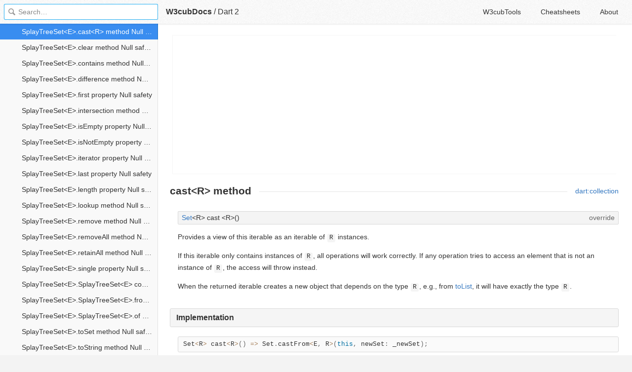

--- FILE ---
content_type: text/html; charset=utf-8
request_url: https://docs.w3cub.com/dart~2/dart-collection/splaytreeset/cast
body_size: 1849
content:

<!DOCTYPE HTML>

<html lang="en" class="_theme-default">

<head>
  <meta charset="utf-8">
  <title>SplayTreeSet&#60;E&#62;.cast&#60;R&#62; - Dart 2 - W3cubDocs</title>
  
  <meta name="description" content=" dart&#58;collection ">
  <meta name="keywords" content="cast, method, splaytreeset, e, r, dart, dart~2">
  <meta name="HandheldFriendly" content="True">
  <meta name="MobileOptimized" content="320">
  <meta name="viewport" content="width=device-width, initial-scale=1">
  <meta name="mobile-web-app-capable" content="yes">
  
  <link rel="canonical" href="https://docs.w3cub.com/dart~2/dart-collection/splaytreeset/cast.html">
  <link href="/favicon.png" rel="icon">
  <link rel="stylesheet" type="text/css" href="/assets/application-e498cd0ebe8746846fec95b1a53ab3bb0fb7f47f794f0a38f44c98a1f0d03b21d777ae2c583732e44a5a890f6eacb79a5333545db9d5f3616091ba21ca17d916.css">
  <script src="/assets/application-79c555f6b25481fffac2cac30a7f3e54e608ca09e9e8e42bb1790095ba6d0fcace47d6bc624ddce952c70370892f2d46864f89e6943d4f7f7ff16c8a3231a91a.js" type="text/javascript"></script>
  <script src="/json/dart~2.js"></script>
  
<!-- Google tag (gtag.js) -->
<script async src="https://www.googletagmanager.com/gtag/js?id=G-R3WC07G3GB"></script>
<script>
  window.dataLayer = window.dataLayer || [];
  function gtag(){dataLayer.push(arguments);}
  gtag('js', new Date());
  gtag('config', 'G-R3WC07G3GB');
</script>
<script async src="https://pagead2.googlesyndication.com/pagead/js/adsbygoogle.js?client=ca-pub-2572770204602497"
     crossorigin="anonymous"></script>
<script async custom-element="amp-auto-ads"
  src="https://cdn.ampproject.org/v0/amp-auto-ads-0.1.js">
</script>


</head>

<body class="docs">
	<amp-auto-ads type="adsense"
              data-ad-client="ca-pub-2572770204602497">
	</amp-auto-ads>
	<div class="_app">
	<header class="_header">

  <a class="_home-link" href="/" ></a>
  <a class="_menu-link"></a>
  <h1 class="_logo">
    <a href="/" class="_nav-link" title="API Documentation Browser">W3cubDocs</a>
  </h1>
  
  <span class="_logo-sub-nav">/</span><span class="_logo-sub-nav"><a href="/dart~2/" class="_nav-link" title="" style="margin-left:0;">Dart 2</a></span>
  
  <nav class="_nav">
    <a href="https://tools.w3cub.com/?_sp=docs" target="_blank" class="_nav-link ">W3cubTools</a>
    <a href="/cheatsheets/" class="_nav-link ">Cheatsheets</a>
    <a href="/about/" class="_nav-link ">About</a>
  </nav>
</header>
	<section class="_sidebar">
		
		<form class="_search">
		  <input type="search" class="_search-input" placeholder="Search&hellip;" autocomplete="off" autocapitalize="off" autocorrect="off" spellcheck="false" maxlength="20">
		  <a class="_search-clear"></a>
		  <div class="_search-tag"></div>
		</form>
		
		<div class="_list-wrap">
			<div class="_list">
			
			</div>
		</div>
	</section>
	<section class="_container ">
		<div class="_content">
			<ins class="adsbygoogle"
     style="display:block"
     data-ad-client="ca-pub-2572770204602497"
     data-ad-slot="6861657091"
     data-ad-format="auto"
     data-full-width-responsive="true"></ins>
<script>
     (adsbygoogle = window.adsbygoogle || []).push({});
</script>
			<div class="_page _dart">
				
				
<p class="_links"><a href="../../dart-collection/dart-collection-library" class="_links-link">dart:collection</a></p> <h1>cast&lt;<wbr>R&gt;</wbr> method</h1> <section class="multi-line-signature"> <a href="../../dart-core/set-class">Set</a>&lt;<wbr>R&gt;</wbr> cast &lt;<wbr>R&gt;(<wbr>) <div class="features">override</div> </wbr></wbr></section>  <p>Provides a view of this iterable as an iterable of <code>R</code> instances.</p> <p>If this iterable only contains instances of <code>R</code>, all operations will work correctly. If any operation tries to access an element that is not an instance of <code>R</code>, the access will throw instead.</p> <p>When the returned iterable creates a new object that depends on the type <code>R</code>, e.g., from <a href="../setmixin/tolist">toList</a>, it will have exactly the type <code>R</code>.</p>   <h2 id="source">Implementation</h2> <pre class="language-dart" data-language="dart">Set&lt;R&gt; cast&lt;R&gt;() =&gt; Set.castFrom&lt;E, R&gt;(this, newSet: _newSet);</pre>
<div class="_attribution">
  <p class="_attribution-p">
    © 2012 the Dart project authors<br>Licensed under the Creative Commons Attribution-ShareAlike License v4.0.<br>
    <a href="https://api.dart.dev/stable/2.5.0/dart-collection/SplayTreeSet/cast.html" class="_attribution-link">https://api.dart.dev/stable/2.5.0/dart-collection/SplayTreeSet/cast.html</a>
  </p>
</div>

				
			</div>
			<ins class="adsbygoogle"
     style="display:block"
     data-ad-client="ca-pub-2572770204602497"
     data-ad-slot="1992473792"
     data-ad-format="auto"
     data-full-width-responsive="true"></ins>
<script>
     (adsbygoogle = window.adsbygoogle || []).push({});
</script>
		</div>
	</section>

	</div>
	<svg style="display:none">
		<symbol id="icon-dir"><svg viewBox="0 0 20 20"><path d="M15 10c0 .3-.305.515-.305.515l-8.56 5.303c-.625.41-1.135.106-1.135-.67V4.853c0-.777.51-1.078 1.135-.67l8.56 5.305S15 9.702 15 10z"/></svg></symbol>
	  </svg>
</body>
</html>


--- FILE ---
content_type: text/html; charset=utf-8
request_url: https://www.google.com/recaptcha/api2/aframe
body_size: 266
content:
<!DOCTYPE HTML><html><head><meta http-equiv="content-type" content="text/html; charset=UTF-8"></head><body><script nonce="rOgXbjxT5dEdxw8mtso3EA">/** Anti-fraud and anti-abuse applications only. See google.com/recaptcha */ try{var clients={'sodar':'https://pagead2.googlesyndication.com/pagead/sodar?'};window.addEventListener("message",function(a){try{if(a.source===window.parent){var b=JSON.parse(a.data);var c=clients[b['id']];if(c){var d=document.createElement('img');d.src=c+b['params']+'&rc='+(localStorage.getItem("rc::a")?sessionStorage.getItem("rc::b"):"");window.document.body.appendChild(d);sessionStorage.setItem("rc::e",parseInt(sessionStorage.getItem("rc::e")||0)+1);localStorage.setItem("rc::h",'1769154278548');}}}catch(b){}});window.parent.postMessage("_grecaptcha_ready", "*");}catch(b){}</script></body></html>

--- FILE ---
content_type: text/css; charset=utf-8
request_url: https://docs.w3cub.com/assets/application-e498cd0ebe8746846fec95b1a53ab3bb0fb7f47f794f0a38f44c98a1f0d03b21d777ae2c583732e44a5a890f6eacb79a5333545db9d5f3616091ba21ca17d916.css
body_size: 25191
content:
/* application-1ac6eabaecc683cd82c4f9cff1325300a6f78291d4703b38c83379c2d31e4781e5f1277b26e5d61ba4232a879009bfe9c74d0000181d6786d9ab654f8dcad819.css */
/*!
 * Copyright 2013-2021 Thibaut Courouble and other contributors
 *
 * This source code is licensed under the terms of the Mozilla
 * Public License, v. 2.0, a copy of which may be obtained at:
 * http://mozilla.org/MPL/2.0/
 */html._theme-default{--absolute: black;--documentBackground: #f3f3f3;--contentBackground: #fff;--textColor: #333;--textColorLight: #666;--textColorLighter: #888;--externalsBackground: #fff;--inputFocusBorder: #35b5f4;--focusBackground: #e5e5e5;--focusBorder: #d4d4d4;--focusText: #000;--loadingText: #ccc;--selectionBackground: #398df0;--selectionBorder: #196fc2;--highlightBackground: #fffdcd;--linkColor: #3377c0;--linkColorHover: #2f6cb6;--linkTextDecoration: none;--headerBackground: #eee;--headerBorder: #d7d7d7;--searchTagBackground: #e1e1e1;--searchBorder: #d2d2d2;--sidebarBackground: #f9f9f9;--transparentSidebarBackground: rgba(249, 249, 249, 0);--sidebarBorder: #e1e1e1;--scrollbarColor: #ccc;--scrollbarColorHover: #999;--pathBackground: var(--sidebarBackground);--pathBorder: var(--sidebarBorder);--noticeBackground: #faf9e2;--noticeBorder: #e2e2c1;--boxBackground: #fafafa;--boxBorder: #d8d8d8;--boxBorderLight: #e5e5e5;--boxHeaderColor: var(--textColor);--boxHeaderBackground: #f5f5f5;--noteBackground: #f8f8dd;--noteBorder: #d3d952;--noteGreenBackground: #e7f8e1;--noteGreenBorder: #89da70;--noteBlueBackground: #d4f3fd;--noteBlueBorder: #94bbeb;--noteOrangeBackground: #fbe6d1;--noteOrangeBorder: #ec8b01;--noteRedBackground: #fed5d3;--noteRedBorder: #dc7874;--labelBackground: #f4f4f4;--notifBackground: rgba(51, 51, 51, 0.85);--notifBorder: none;--tipBackground: rgba(255, 253, 205, 0.95);--tipBorder: 1px solid #e7dca9}html{--baseFont: -apple-system, BlinkMacSystemFont, San Francisco, Segoe UI, Roboto, Ubuntu, Helvetica Neue, Arial, sans-serif;--monoFont: 'SF Mono', 'SFMono-Regular', Consolas, 'Liberation Mono', Menlo, Courier, monospace;--boldFontWeight: 500;--bolderFontWeight: 600;--textColorRed: #f44336;--splashText: var(--loadingText);--selectionText: #fff;--transparentSelectionText: rgba(255, 255, 255, 0.9);--notifColor: #fff;--notifColorLight: #ccc;--maxWidth: 80rem;--headerHeight: 3rem;--sidebarWidth: 20rem;--sidebarMediumWidth: 16rem;--focusBackground: #e5e5e5;--focusBorder: #d4d4d4;--focusText: #000;--contentZ: 1;--sidebarZ: 2;--headerZ: 3;--noticeZ: 4;--hoverZ: 5;--mobileHeaderZ: 5}@media (max-width: 767px){html body.docs{--contentZ: 4;--mobileHeaderZ: 5}}body.docs ._home-link:before,body.docs ._menu-link:before,._pre-clip:before,._search-clear:before,._search:before{content:'';display:block;width:1rem;height:1rem;background-image:url(/assets/icons-0a4d34dba906546c17ea4757b54e8fc8070c2a3e77bbfd40b59696211a978e0da42ac6236fb1521ebf2e5c29d6780f669b2606e1eeda2b53717e73f411c01263.png);background-size:4rem 6rem}._notif-close>svg{display:inline-block;vertical-align:top;width:1rem;height:1rem;pointer-events:none;fill:currentColor}._path-item:first-child:before,._docs-name:before,._list-item:before{content:'';display:block;width:1rem;height:1rem;background-image:url(/assets/sprites/docs-64773fbab5cbdf6c2db6203d79aa244de7788a469bb1b2f633592335cc337ce15a8c796dfc6ea162cec64e552a65d4e5868c89795183a7c685e499ae3d986557.png);background-size:14rem 14rem}@media (-webkit-min-device-pixel-ratio: 1.5),(min-resolution: 144dpi){body.docs ._home-link:before,body.docs ._menu-link:before,._pre-clip:before,._search-clear:before,._search:before{background-image:url(/assets/icons@2x-752502e6ec2dc8ad83bd0f35fa0c0a0d64ecf0ec5be7d0f20d9fe499f65deecced43fcdd6b6250106dedbb8a89e41a872b0a0ef3c8decf291722ae6de6880246.png)}._path-item:first-child:before,._docs-name:before,._list-item:before{background-image:url(/assets/sprites/docs@2x-f51babbd5acf9fd9a6e1e570e4cf8057b284d2e64255030b870ab1e1c1e9bf5119f6fba27f623f039cb425c5370c22637882315613ad875dfb7ce92d887d3cb3.png)}}html._theme-dark ._icon-wordpress:before,html._theme-dark ._icon-vulkan:before,html._theme-dark ._icon-underscore:before,html._theme-dark ._icon-terraform:before,html._theme-dark ._icon-saltstack:before,html._theme-dark ._icon-rust:before,html._theme-dark ._icon-redux:before,html._theme-dark ._icon-react_router:before,html._theme-dark ._icon-react:before,html._theme-dark ._icon-ramda:before,html._theme-dark ._icon-prettier:before,html._theme-dark ._icon-pandas:before,html._theme-dark ._icon-nokogiri:before,html._theme-dark ._icon-nim:before,html._theme-dark ._icon-moment:before,html._theme-dark ._icon-meteor:before,html._theme-dark ._icon-markdown:before,html._theme-dark ._icon-lua:before,html._theme-dark ._icon-latex:before,html._theme-dark ._icon-julia:before,html._theme-dark ._icon-jq:before,html._theme-dark ._icon-jinja:before,html._theme-dark ._icon-influxdata:before,html._theme-dark ._icon-immutable:before,html._theme-dark ._icon-haskell:before,html._theme-dark ._icon-handlebars:before,html._theme-dark ._icon-gnu_cobol:before,html._theme-dark ._icon-gnu_make:before,html._theme-dark ._icon-flask:before,html._theme-dark ._icon-django_rest_framework:before,html._theme-dark ._icon-crystal:before,html._theme-dark ._icon-coffeescript:before,html._theme-dark ._icon-backbone:before,html._theme-dark ._icon-apache_http_server:before,html._theme-dark body.docs ._home-link:before,body.docs html._theme-dark ._home-link:before,html._theme-dark body.docs ._menu-link:before,body.docs html._theme-dark ._menu-link:before{filter:invert(100%) grayscale(100%);-webkit-filter:invert(100%) grayscale(100%)}._search:before{background-position:-1rem 0}._search-clear:before{background-position:-3rem 0}body.docs ._menu-link:before{background-position:-2rem -1rem}body.docs ._home-link:before{background-position:-3rem -1rem}._pre-clip:before{background-position:0 -5rem}._icon-angular:before{background-position:-0rem -0rem}._icon-angularjs:before{background-position:-1rem -0rem}._icon-ansible:before{background-position:-2rem -0rem}._icon-apache_http_server:before{background-position:-3rem -0rem}._icon-apache_pig:before{background-position:-4rem -0rem}._icon-async:before{background-position:-5rem -0rem}._icon-babel:before{background-position:-6rem -0rem}._icon-backbone:before{background-position:-7rem -0rem}._icon-bash:before{background-position:-8rem -0rem}._icon-bluebird:before{background-position:-9rem -0rem}._icon-bootstrap:before{background-position:-10rem -0rem}._icon-bottle:before{background-position:-11rem -0rem}._icon-bower:before{background-position:-12rem -0rem}._icon-c:before{background-position:-13rem -0rem}._icon-cpp:before{background-position:-0rem -1rem}._icon-cakephp:before{background-position:-1rem -1rem}._icon-chai:before{background-position:-2rem -1rem}._icon-chef:before{background-position:-3rem -1rem}._icon-clojure:before{background-position:-4rem -1rem}._icon-cmake:before{background-position:-5rem -1rem}._icon-codeception:before{background-position:-6rem -1rem}._icon-codeceptjs:before{background-position:-7rem -1rem}._icon-codeigniter:before{background-position:-8rem -1rem}._icon-coffeescript:before{background-position:-9rem -1rem}._icon-composer:before{background-position:-10rem -1rem}._icon-cordova:before{background-position:-11rem -1rem}._icon-crystal:before{background-position:-12rem -1rem}._icon-css:before{background-position:-13rem -1rem}._icon-cypress:before{background-position:-0rem -2rem}._icon-d:before{background-position:-1rem -2rem}._icon-d3:before{background-position:-2rem -2rem}._icon-dart:before{background-position:-3rem -2rem}._icon-deno:before{background-position:-4rem -2rem}._icon-django:before{background-position:-5rem -2rem}._icon-django_rest_framework:before{background-position:-6rem -2rem}._icon-docker:before{background-position:-7rem -2rem}._icon-dojo:before{background-position:-8rem -2rem}._icon-drupal:before{background-position:-9rem -2rem}._icon-electron:before{background-position:-10rem -2rem}._icon-elisp:before{background-position:-11rem -2rem}._icon-elixir:before{background-position:-12rem -2rem}._icon-ember:before{background-position:-13rem -2rem}._icon-enzyme:before{background-position:-2rem -7rem}._icon-erlang:before{background-position:-0rem -3rem}._icon-esbuild:before{background-position:-1rem -3rem}._icon-eslint:before{background-position:-2rem -3rem}._icon-express:before{background-position:-3rem -3rem}._icon-falcon:before{background-position:-4rem -3rem}._icon-fish:before{background-position:-5rem -3rem}._icon-flask:before{background-position:-6rem -3rem}._icon-flow:before{background-position:-7rem -3rem}._icon-gcc:before{background-position:-8rem -3rem}._icon-git:before{background-position:-9rem -3rem}._icon-gnu_fortran:before{background-position:-10rem -3rem}._icon-gnu_make:before{background-position:-11rem -3rem}._icon-gnu_cobol:before{background-position:-12rem -3rem}._icon-gnuplot:before{background-position:-13rem -3rem}._icon-go:before{background-position:-0rem -4rem}._icon-godot:before{background-position:-1rem -4rem}._icon-graphite:before{background-position:-2rem -7rem}._icon-groovy:before{background-position:-2rem -4rem}._icon-grunt:before{background-position:-3rem -4rem}._icon-gtk:before{background-position:-4rem -4rem}._icon-handlebars:before{background-position:-5rem -4rem}._icon-haproxy:before{background-position:-6rem -4rem}._icon-haskell:before{background-position:-7rem -4rem}._icon-haxe:before{background-position:-8rem -4rem}._icon-homebrew:before{background-position:-9rem -4rem}._icon-html:before{background-position:-10rem -4rem}._icon-http:before{background-position:-11rem -4rem}._icon-i3:before{background-position:-12rem -4rem}._icon-immutable:before{background-position:-13rem -4rem}._icon-influxdata:before{background-position:-0rem -5rem}._icon-jasmine:before{background-position:-1rem -5rem}._icon-javascript:before{background-position:-2rem -5rem}._icon-jekyll:before{background-position:-3rem -5rem}._icon-jest:before{background-position:-4rem -5rem}._icon-jinja:before{background-position:-5rem -5rem}._icon-jq:before{background-position:-6rem -5rem}._icon-jquery:before{background-position:-7rem -5rem}._icon-jquerymobile:before{background-position:-8rem -5rem}._icon-jqueryui:before{background-position:-9rem -5rem}._icon-jsdoc:before{background-position:-2rem -7rem}._icon-julia:before{background-position:-10rem -5rem}._icon-knockout:before{background-position:-11rem -5rem}._icon-koa:before{background-position:-2rem -7rem}._icon-kotlin:before{background-position:-12rem -5rem}._icon-kubernetes:before{background-position:-13rem -5rem}._icon-laravel:before{background-position:-0rem -6rem}._icon-latex:before{background-position:-1rem -6rem}._icon-leaflet:before{background-position:-2rem -6rem}._icon-less:before{background-position:-3rem -6rem}._icon-liquid:before{background-position:-4rem -6rem}._icon-lodash:before{background-position:-5rem -6rem}._icon-lua:before{background-position:-6rem -6rem}._icon-love:before{background-position:-7rem -6rem}._icon-mariadb:before{background-position:-8rem -6rem}._icon-marionette:before{background-position:-9rem -6rem}._icon-markdown:before{background-position:-10rem -6rem}._icon-matplotlib:before{background-position:-11rem -6rem}._icon-meteor:before{background-position:-12rem -6rem}._icon-mocha:before{background-position:-13rem -6rem}._icon-modernizr:before{background-position:-0rem -7rem}._icon-moment:before{background-position:-1rem -7rem}._icon-mongoose:before{background-position:-2rem -7rem}._icon-nginx:before{background-position:-3rem -7rem}._icon-nginx_lua_module:before{background-position:-2rem -7rem}._icon-nim:before{background-position:-4rem -7rem}._icon-node:before{background-position:-5rem -7rem}._icon-nokogiri:before{background-position:-6rem -7rem}._icon-npm:before{background-position:-7rem -7rem}._icon-numpy:before{background-position:-8rem -7rem}._icon-ocaml:before{background-position:-9rem -7rem}._icon-octave:before{background-position:-10rem -7rem}._icon-openjdk:before{background-position:-11rem -7rem}._icon-opentsdb:before{background-position:-12rem -7rem}._icon-padrino:before{background-position:-13rem -7rem}._icon-pandas:before{background-position:-0rem -8rem}._icon-perl:before{background-position:-1rem -8rem}._icon-phalcon:before{background-position:-2rem -8rem}._icon-phaser:before{background-position:-3rem -8rem}._icon-phoenix:before{background-position:-4rem -8rem}._icon-php:before{background-position:-5rem -8rem}._icon-phpunit:before{background-position:-6rem -8rem}._icon-point_cloud_library:before{background-position:-7rem -8rem}._icon-pony:before{background-position:-8rem -8rem}._icon-postgresql:before{background-position:-9rem -8rem}._icon-prettier:before{background-position:-10rem -8rem}._icon-pug:before{background-position:-11rem -8rem}._icon-puppeteer:before{background-position:-12rem -8rem}._icon-pygame:before{background-position:-13rem -8rem}._icon-python:before{background-position:-0rem -9rem}._icon-pytorch:before{background-position:-1rem -9rem}._icon-q:before{background-position:-2rem -9rem}._icon-qt:before{background-position:-3rem -9rem}._icon-r:before{background-position:-4rem -9rem}._icon-ramda:before{background-position:-5rem -9rem}._icon-react:before{background-position:-6rem -9rem}._icon-react_bootstrap:before{background-position:-7rem -9rem}._icon-react_native:before{background-position:-8rem -9rem}._icon-react_router:before{background-position:-9rem -9rem}._icon-reactivex:before{background-position:-10rem -9rem}._icon-redis:before{background-position:-11rem -9rem}._icon-redux:before{background-position:-12rem -9rem}._icon-relay:before{background-position:-13rem -9rem}._icon-requirejs:before{background-position:-0rem -10rem}._icon-rethinkdb:before{background-position:-1rem -10rem}._icon-ruby:before{background-position:-2rem -10rem}._icon-minitest:before{background-position:-2rem -7rem}._icon-rails:before{background-position:-3rem -10rem}._icon-rust:before{background-position:-4rem -10rem}._icon-rxjs:before{background-position:-5rem -10rem}._icon-saltstack:before{background-position:-6rem -10rem}._icon-sass:before{background-position:-7rem -10rem}._icon-scala:before{background-position:-8rem -10rem}._icon-scikit_image:before{background-position:-9rem -10rem}._icon-scikit_learn:before{background-position:-10rem -10rem}._icon-sequelize:before{background-position:-11rem -10rem}._icon-sinon:before{background-position:-12rem -10rem}._icon-socketio:before{background-position:-13rem -10rem}._icon-spring_boot:before{background-position:-0rem -11rem}._icon-sqlite:before{background-position:-1rem -11rem}._icon-statsmodels:before{background-position:-2rem -11rem}._icon-browser_support_tables:before{background-position:-2rem -7rem}._icon-svg:before{background-position:-3rem -11rem}._icon-symfony:before{background-position:-4rem -11rem}._icon-tcl_tk:before{background-position:-2rem -7rem}._icon-tensorflow:before{background-position:-5rem -11rem}._icon-tensorflow_cpp:before{background-position:-6rem -11rem}._icon-terraform:before{background-position:-7rem -11rem}._icon-trio:before{background-position:-8rem -11rem}._icon-twig:before{background-position:-9rem -11rem}._icon-typescript:before{background-position:-10rem -11rem}._icon-underscore:before{background-position:-11rem -11rem}._icon-vagrant:before{background-position:-12rem -11rem}._icon-varnish:before{background-position:-13rem -11rem}._icon-vite:before{background-position:-0rem -12rem}._icon-vue_router:before{background-position:-1rem -12rem}._icon-vue:before{background-position:-2rem -12rem}._icon-vuex:before{background-position:-3rem -12rem}._icon-vulkan:before{background-position:-4rem -12rem}._icon-dom:before{background-position:-5rem -12rem}._icon-web_extensions:before{background-position:-2rem -7rem}._icon-webpack:before{background-position:-6rem -12rem}._icon-werkzeug:before{background-position:-7rem -12rem}._icon-wordpress:before{background-position:-8rem -12rem}._icon-xslt_xpath:before{background-position:-2rem -7rem}._icon-yarn:before{background-position:-9rem -12rem}._icon-yii:before{background-position:-10rem -12rem}._icon-zig:before{background-position:-11rem -12rem}._socketio .ezcol-one-half,._coffeescript>.code>pre,._fail,._page iframe,._content,._container,._list-hover.clone,._list,._sidebar,._notif,._search,._app,input,button{box-sizing:border-box}._rdoc a.method-click-advice,._splash-title,._sidebar,._notif,._header,label,._notif-close,._search-clear{-webkit-user-select:none;-moz-user-select:-moz-none;-ms-user-select:none;user-select:none}._notif-close,._search-clear{white-space:nowrap;overflow:hidden;text-indent:100%;word-wrap:normal;overflow-wrap:normal}._list-text,._list-item,._search-tag{overflow:hidden;white-space:nowrap;word-wrap:normal;overflow-wrap:normal;text-overflow:ellipsis}._bootstrap a.thumbnail,._docs-links,._toc,pre,._redis>.example,._jq .manual-example table td{background:var(--boxBackground);border:1px solid var(--boxBorder);border-radius:3px}._bootstrap p.bs-example,th,._rxjs .pre-title,._liquid p.code-label,._ember .pre-title,._bootstrap div.bs-example,._angular .pre-title,._pre-heading,._underscore>h2,._support_tables h2,._sphinx h2,._python h2,._socketio>h2,._rfc-pre>h2,._redis>h2,._rdoc>.description>h2,._rdoc header>h3,._rdoc>h2,._postgres h2,._php h3.title,._php h2,._octave .footnotes-heading,._node>h2,._nginx h4,._moment>h2,._modernizr h2,._mkdocs h2,._mdn>h2,._laravel h2,._kotlin h2,._knockout>h2,._jquery .section-title,._jquery .entry-wrapper>h3,._jquery .underline,._haskell-api>h2,._haproxy h2,._gtk h2,._groovy h2,._git>h2,._drupal h3,._d3>h2,._d h2,._clojure h2:not([id]),._c>h2,._c>h3,._angularjs h2,._yii h2,._yard h2,._wordpress h2,._webpack h2,._vue h2,._typescript h2,._terraform h2,._tensorflow h2,._tcl_tk h2,._sqlite h2,._sphinx_simple h2,._sinon h2,._scala h2,._rxjs h2,._rust h2,._rubydoc h2,._rethinkdb h2,._reactivex h2,._react_native h2,._ramda h2,._qt h2,._pygame h2,._pug h2,._phpunit h2,._phaser h2,._phalcon h2,._perl h2,._openjdk h2,._octave h2,._npm h2,._meteor h2,._mariadb h2,._lua h2,._love h2,._liquid h2,._kubernetes h2,._julia h2,._jq h2,._jekyll h2,._graphite h2,._go h2,._gnuplot h2,._github h2,._express h2,._erlang h2,._ember h2,._elixir h2,._dojo h2,._dart h2,._cypress h2,._crystal h2,._cordova h2,._coffeescript h2,._codeception h2,._cakephp h2,._bootstrap h2,._async h2,._apache h2,._angular h2,._simple h2,._block-heading{color:var(--boxHeaderColor);background:var(--boxHeaderBackground);border:1px solid var(--boxBorder);border-radius:3px}._underscore>h2,._support_tables h2,._sphinx h2,._python h2,._socketio>h2,._rfc-pre>h2,._redis>h2,._rdoc>.description>h2,._rdoc header>h3,._rdoc>h2,._postgres h2,._php h3.title,._php h2,._octave .footnotes-heading,._node>h2,._nginx h4,._moment>h2,._modernizr h2,._mkdocs h2,._mdn>h2,._laravel h2,._kotlin h2,._knockout>h2,._jquery .section-title,._jquery .entry-wrapper>h3,._jquery .underline,._haskell-api>h2,._haproxy h2,._gtk h2,._groovy h2,._git>h2,._drupal h3,._d3>h2,._d h2,._clojure h2:not([id]),._c>h2,._c>h3,._angularjs h2,._yii h2,._yard h2,._wordpress h2,._webpack h2,._vue h2,._typescript h2,._terraform h2,._tensorflow h2,._tcl_tk h2,._sqlite h2,._sphinx_simple h2,._sinon h2,._scala h2,._rxjs h2,._rust h2,._rubydoc h2,._rethinkdb h2,._reactivex h2,._react_native h2,._ramda h2,._qt h2,._pygame h2,._pug h2,._phpunit h2,._phaser h2,._phalcon h2,._perl h2,._openjdk h2,._octave h2,._npm h2,._meteor h2,._mariadb h2,._lua h2,._love h2,._liquid h2,._kubernetes h2,._julia h2,._jq h2,._jekyll h2,._graphite h2,._go h2,._gnuplot h2,._github h2,._express h2,._erlang h2,._ember h2,._elixir h2,._dojo h2,._dart h2,._cypress h2,._crystal h2,._cordova h2,._coffeescript h2,._codeception h2,._cakephp h2,._bootstrap h2,._async h2,._apache h2,._angular h2,._simple h2,._block-heading{line-height:1.25rem;margin:2em 0 1em;padding:.5em .75em;font-size:1rem;overflow:hidden}._rxjs .pre-title,._liquid p.code-label,._ember .pre-title,._bootstrap div.bs-example,._angular .pre-title,._pre-heading{margin:0;padding:.375rem .625rem;font-size:inherit;font-weight:normal;line-height:1.5;border-bottom-left-radius:0;border-bottom-right-radius:0}._rxjs .pre-title+pre,._liquid p.code-label+pre,._ember .pre-title+pre,._bootstrap div.bs-example+pre,._angular .pre-title+pre,._pre-heading+pre{border-top-left-radius:0;border-top-right-radius:0;border-top:0;margin-top:0}._wordpress .callout-alert,._wordpress .callout-warning,._vue .custom-block,._vue p.tip,._terraform .note,._terraform .alert,._sqlite .todo,._sphinx_simple .admonition,._sphinx .note,._python .note,._sphinx .admonition,._python .admonition,._sphinx div.versionadded,._python div.versionadded,._sphinx div.versionchanged,._python div.versionchanged,._sphinx .deprecated-removed,._python .deprecated-removed,._sphinx .deprecated,._python .deprecated,._sphinx .topic,._python .topic,._rxjs .breadcrumbs,._rust div.information,._rust div.important-traits,._rubydoc p.note,._redis>.metadata,._react_native .deprecated,._rdoc .warning,._rdoc .info,._rdoc .note,._rdoc>.meta,._pygame .line-block,._pug .alert,._postgres blockquote.note,._postgres blockquote.important,._postgres blockquote.tip,._postgres blockquote.caution,._phpunit .warning,._phpunit .alert,._php div.tip,._php div.caution,._php div.warning,._php blockquote.note,._php .classsynopsis,._php .description>.constructorsynopsis,._php .description>.methodsynopsis,._php .description>.fieldsynopsis,._phaser .deprecated-notice,._openjdk>ul.inheritance,._openjdk>.inheritance,._node .api_stability_5,._node .api_stability_3,._node .api_stability_4,._node .api_stability_2,._node .api_stability_0,._node .api_stability_1,._nginx .note,._modernizr blockquote,._mkdocs blockquote,._meteor .note,._meteor .warning,._meteor .subtitle-page,._mdn .htmlelt,._mdn .cssprop,._mdn>.note,._mdn .notecard,._mdn .notice,._mdn .warning,._mdn .overheadIndicator,._mdn .blockIndicator,._mdn .syntaxbox,._mdn .twopartsyntaxbox,._mdn .inheritsbox,._mdn .eval:first-of-type,._mariadb .graybox,._mariadb .product,._love .note,._laravel blockquote,._kubernetes .alert,._kotlin .api-docs-breadcrumbs,._knockout .liveExample,._knockout blockquote,._julia .note,._julia .footnote,._jquery .warning,._jquery #quick-nav,._haskell-api .warning,._gtk .warning,._gtk .note,._git>.callout,._git>h1+.sectionbody,._express .doc-box,._erlang .warning,._erlang .note,._drupal .signature,._d3 blockquote,._cordova .alert,._codeception .warning,._codeception .alert,._cakephp .info,._c .fmbox,._bootstrap .bs-callout,._apache .note,._apache .warning,._angularjs .alert,._angular .breadcrumbs,._yii blockquote,._yard blockquote,._wordpress blockquote,._webpack blockquote,._vue blockquote,._typescript blockquote,._terraform blockquote,._tensorflow blockquote,._tcl_tk blockquote,._sqlite blockquote,._sphinx_simple blockquote,._sinon blockquote,._scala blockquote,._rxjs blockquote,._rust blockquote,._rubydoc blockquote,._rethinkdb blockquote,._reactivex blockquote,._react_native blockquote,._ramda blockquote,._qt blockquote,._pygame blockquote,._pug blockquote,._phpunit blockquote,._phaser blockquote,._phalcon blockquote,._perl blockquote,._openjdk blockquote,._octave blockquote,._npm blockquote,._meteor blockquote,._mariadb blockquote,._lua blockquote,._love blockquote,._liquid blockquote,._kubernetes blockquote,._julia blockquote,._jq blockquote,._jekyll blockquote,._graphite blockquote,._go blockquote,._gnuplot blockquote,._github blockquote,._express blockquote,._erlang blockquote,._ember blockquote,._elixir blockquote,._dojo blockquote,._dart blockquote,._cypress blockquote,._crystal blockquote,._cordova blockquote,._coffeescript blockquote,._codeception blockquote,._cakephp blockquote,._bootstrap blockquote,._async blockquote,._apache blockquote,._angular blockquote,._simple blockquote,._note,._intro-message{margin:1.5rem 0;padding:.5rem .875rem;background:var(--noteBackground);border:1px solid var(--noteBorder);border-radius:3px}._underscore .header+code,._support_tables code,._sphinx_simple code,._sphinx p>code,._python p>code,._sphinx li>code,._python li>code,._sphinx dd>code,._python dd>code,._sphinx .docutils>dt>code,._python .docutils>dt>code,._socketio code,._rust em.stab,._rust span.stab,._rubydoc span.note,._redis p>code,._pug h4>code,._postgres p>code,._php strong>code,._php dt>code,._node .api_metadata,._node p>code,._node li>code,._node .type,._nginx dt>code,._moment code,._modernizr code,._mkdocs p>code,._mkdocs li>code,._meteor dt>code,._mdn .inlineIndicator,._mdn p>code,._mdn li>code,._love .label,._love dt>code,._laravel p>code,._laravel h4>code,._kotlin code,._knockout p>code,._jquery p>code,._jquery li>code,._haskell-api dt>code,._haskell-api .complexity,._haskell-api .version,._git code,._erlang code.code,._drupal span.api-deprecated,._d3 code,._d p>code,._d li>code,._d td>code,._d dd>code,._crystal a.signature,._crystal .superclass>a,._cakephp p>.label,._cakephp dt>.label,._cakephp div>.label,._cakephp code,._c code,._c .t-mark,._c .t-mark-rev,._bootstrap .text-danger,._bootstrap h4>code,._bootstrap h5>code,._bootstrap strong>code,._bash code,._angularjs p>code,._angularjs li>code,._angularjs td>code,._yii p>code,._yard p>code,._wordpress p>code,._webpack p>code,._vue p>code,._typescript p>code,._terraform p>code,._tensorflow p>code,._tcl_tk p>code,._sqlite p>code,._sphinx_simple p>code,._sinon p>code,._scala p>code,._rxjs p>code,._rust p>code,._rubydoc p>code,._rethinkdb p>code,._reactivex p>code,._react_native p>code,._ramda p>code,._qt p>code,._pygame p>code,._pug p>code,._phpunit p>code,._phaser p>code,._phalcon p>code,._perl p>code,._openjdk p>code,._octave p>code,._npm p>code,._meteor p>code,._mariadb p>code,._lua p>code,._love p>code,._liquid p>code,._kubernetes p>code,._julia p>code,._jq p>code,._jekyll p>code,._graphite p>code,._go p>code,._gnuplot p>code,._github p>code,._express p>code,._erlang p>code,._ember p>code,._elixir p>code,._dojo p>code,._dart p>code,._cypress p>code,._crystal p>code,._cordova p>code,._coffeescript p>code,._codeception p>code,._cakephp p>code,._bootstrap p>code,._async p>code,._apache p>code,._angular p>code,._simple p>code,._yii li>code,._yard li>code,._wordpress li>code,._webpack li>code,._vue li>code,._typescript li>code,._terraform li>code,._tensorflow li>code,._tcl_tk li>code,._sqlite li>code,._sphinx_simple li>code,._sinon li>code,._scala li>code,._rxjs li>code,._rust li>code,._rubydoc li>code,._rethinkdb li>code,._reactivex li>code,._react_native li>code,._ramda li>code,._qt li>code,._pygame li>code,._pug li>code,._phpunit li>code,._phaser li>code,._phalcon li>code,._perl li>code,._openjdk li>code,._octave li>code,._npm li>code,._meteor li>code,._mariadb li>code,._lua li>code,._love li>code,._liquid li>code,._kubernetes li>code,._julia li>code,._jq li>code,._jekyll li>code,._graphite li>code,._go li>code,._gnuplot li>code,._github li>code,._express li>code,._erlang li>code,._ember li>code,._elixir li>code,._dojo li>code,._dart li>code,._cypress li>code,._crystal li>code,._cordova li>code,._coffeescript li>code,._codeception li>code,._cakephp li>code,._bootstrap li>code,._async li>code,._apache li>code,._angular li>code,._simple li>code,._yii td>code,._yard td>code,._wordpress td>code,._webpack td>code,._vue td>code,._typescript td>code,._terraform td>code,._tensorflow td>code,._tcl_tk td>code,._sqlite td>code,._sphinx_simple td>code,._sinon td>code,._scala td>code,._rxjs td>code,._rust td>code,._rubydoc td>code,._rethinkdb td>code,._reactivex td>code,._react_native td>code,._ramda td>code,._qt td>code,._pygame td>code,._pug td>code,._phpunit td>code,._phaser td>code,._phalcon td>code,._perl td>code,._openjdk td>code,._octave td>code,._npm td>code,._meteor td>code,._mariadb td>code,._lua td>code,._love td>code,._liquid td>code,._kubernetes td>code,._julia td>code,._jq td>code,._jekyll td>code,._graphite td>code,._go td>code,._gnuplot td>code,._github td>code,._express td>code,._erlang td>code,._ember td>code,._elixir td>code,._dojo td>code,._dart td>code,._cypress td>code,._crystal td>code,._cordova td>code,._coffeescript td>code,._codeception td>code,._cakephp td>code,._bootstrap td>code,._async td>code,._apache td>code,._angular td>code,._simple td>code,._yii blockquote>code,._yard blockquote>code,._wordpress blockquote>code,._webpack blockquote>code,._vue blockquote>code,._typescript blockquote>code,._terraform blockquote>code,._tensorflow blockquote>code,._tcl_tk blockquote>code,._sqlite blockquote>code,._sphinx_simple blockquote>code,._sinon blockquote>code,._scala blockquote>code,._rxjs blockquote>code,._rust blockquote>code,._rubydoc blockquote>code,._rethinkdb blockquote>code,._reactivex blockquote>code,._react_native blockquote>code,._ramda blockquote>code,._qt blockquote>code,._pygame blockquote>code,._pug blockquote>code,._phpunit blockquote>code,._phaser blockquote>code,._phalcon blockquote>code,._perl blockquote>code,._openjdk blockquote>code,._octave blockquote>code,._npm blockquote>code,._meteor blockquote>code,._mariadb blockquote>code,._lua blockquote>code,._love blockquote>code,._liquid blockquote>code,._kubernetes blockquote>code,._julia blockquote>code,._jq blockquote>code,._jekyll blockquote>code,._graphite blockquote>code,._go blockquote>code,._gnuplot blockquote>code,._github blockquote>code,._express blockquote>code,._erlang blockquote>code,._ember blockquote>code,._elixir blockquote>code,._dojo blockquote>code,._dart blockquote>code,._cypress blockquote>code,._crystal blockquote>code,._cordova blockquote>code,._coffeescript blockquote>code,._codeception blockquote>code,._cakephp blockquote>code,._bootstrap blockquote>code,._async blockquote>code,._apache blockquote>code,._angular blockquote>code,._simple blockquote>code,._yii dd>code,._yard dd>code,._wordpress dd>code,._webpack dd>code,._vue dd>code,._typescript dd>code,._terraform dd>code,._tensorflow dd>code,._tcl_tk dd>code,._sqlite dd>code,._sphinx_simple dd>code,._sinon dd>code,._scala dd>code,._rxjs dd>code,._rust dd>code,._rubydoc dd>code,._rethinkdb dd>code,._reactivex dd>code,._react_native dd>code,._ramda dd>code,._qt dd>code,._pygame dd>code,._pug dd>code,._phpunit dd>code,._phaser dd>code,._phalcon dd>code,._perl dd>code,._openjdk dd>code,._octave dd>code,._npm dd>code,._meteor dd>code,._mariadb dd>code,._lua dd>code,._love dd>code,._liquid dd>code,._kubernetes dd>code,._julia dd>code,._jq dd>code,._jekyll dd>code,._graphite dd>code,._go dd>code,._gnuplot dd>code,._github dd>code,._express dd>code,._erlang dd>code,._ember dd>code,._elixir dd>code,._dojo dd>code,._dart dd>code,._cypress dd>code,._crystal dd>code,._cordova dd>code,._coffeescript dd>code,._codeception dd>code,._cakephp dd>code,._bootstrap dd>code,._async dd>code,._apache dd>code,._angular dd>code,._simple dd>code,._label,._shortcut-code,._tensorflow h4,._sqlite dt,._sphinx .class>dt,._python .class>dt,._sphinx dd>dl:not(.docutils)>dt,._python dd>dl:not(.docutils)>dt,._sphinx>dl:not(.docutils)>dt,._python>dl:not(.docutils)>dt,._sphinx h3,._python h3,._socketio>h3,._sinon h4,._rust h4,._rfc-pre>h4,._rfc-pre>h3,._rdoc .method-heading,._pygame dl.attribute>dt,._pygame dl.exception>dt,._pygame dl.data>dt,._pygame dl.function>dt,._pygame dl.method>dt,._pygame dl.class>dt,._postgres .variablelist dt,._perl>dl>dt,._octave dl[compact]>dt,._octave dl:not([compact])>dt,._node h4,._node h3,._node>h4,._node>h3,._moment>h3,._modernizr h3,._mkdocs h4,._mkdocs h3,._mdn>h3,._gnu_make dl dt,._laravel h3,._kotlin h3,._knockout>h3,._jquery .api-item>h3,._jquery .signature>.name,._haskell-api p.src,._haskell-api>h3,._haproxy .keyword,._haproxy h4,._haproxy h3,._gtk h3,._groovy h3,._graphite dl>dt,._github h4,._elisp dl>dt,._dart dl:not(.dl-horizontal) dt,._dart .multi-line-signature,._d3>h6,._d3>h3,._d h3,._d .d_decl,._codeception h4,._clojure h2[id],._clojure h3,._cakephp h4,._c>h4,._bash dl>dt>code,._bash dl>dt>kbd,._angularjs .defs>li>h3:first-child,._yii h3,._yard h3,._wordpress h3,._webpack h3,._vue h3,._typescript h3,._terraform h3,._tensorflow h3,._tcl_tk h3,._sqlite h3,._sphinx_simple h3,._sinon h3,._scala h3,._rxjs h3,._rust h3,._rubydoc h3,._rethinkdb h3,._reactivex h3,._react_native h3,._ramda h3,._qt h3,._pygame h3,._pug h3,._phpunit h3,._phaser h3,._phalcon h3,._perl h3,._openjdk h3,._octave h3,._npm h3,._meteor h3,._mariadb h3,._lua h3,._love h3,._liquid h3,._kubernetes h3,._julia h3,._jq h3,._jekyll h3,._graphite h3,._go h3,._gnuplot h3,._github h3,._express h3,._erlang h3,._ember h3,._elixir h3,._dojo h3,._dart h3,._cypress h3,._crystal h3,._cordova h3,._coffeescript h3,._codeception h3,._cakephp h3,._bootstrap h3,._async h3,._apache h3,._angular h3,._simple h3{margin:0 1px;padding:1px 4px 2px;background:var(--labelBackground);border-radius:3px}._tensorflow h4,._sqlite dt,._sphinx .class>dt,._python .class>dt,._sphinx dd>dl:not(.docutils)>dt,._python dd>dl:not(.docutils)>dt,._sphinx>dl:not(.docutils)>dt,._python>dl:not(.docutils)>dt,._sphinx h3,._python h3,._socketio>h3,._sinon h4,._rust h4,._rfc-pre>h4,._rfc-pre>h3,._rdoc .method-heading,._pygame dl.attribute>dt,._pygame dl.exception>dt,._pygame dl.data>dt,._pygame dl.function>dt,._pygame dl.method>dt,._pygame dl.class>dt,._postgres .variablelist dt,._perl>dl>dt,._octave dl[compact]>dt,._octave dl:not([compact])>dt,._node h4,._node h3,._node>h4,._node>h3,._moment>h3,._modernizr h3,._mkdocs h4,._mkdocs h3,._mdn>h3,._gnu_make dl dt,._laravel h3,._kotlin h3,._knockout>h3,._jquery .api-item>h3,._jquery .signature>.name,._haskell-api p.src,._haskell-api>h3,._haproxy .keyword,._haproxy h4,._haproxy h3,._gtk h3,._groovy h3,._graphite dl>dt,._github h4,._elisp dl>dt,._dart dl:not(.dl-horizontal) dt,._dart .multi-line-signature,._d3>h6,._d3>h3,._d h3,._d .d_decl,._codeception h4,._clojure h2[id],._clojure h3,._cakephp h4,._c>h4,._bash dl>dt>code,._bash dl>dt>kbd,._angularjs .defs>li>h3:first-child,._yii h3,._yard h3,._wordpress h3,._webpack h3,._vue h3,._typescript h3,._terraform h3,._tensorflow h3,._tcl_tk h3,._sqlite h3,._sphinx_simple h3,._sinon h3,._scala h3,._rxjs h3,._rust h3,._rubydoc h3,._rethinkdb h3,._reactivex h3,._react_native h3,._ramda h3,._qt h3,._pygame h3,._pug h3,._phpunit h3,._phaser h3,._phalcon h3,._perl h3,._openjdk h3,._octave h3,._npm h3,._meteor h3,._mariadb h3,._lua h3,._love h3,._liquid h3,._kubernetes h3,._julia h3,._jq h3,._jekyll h3,._graphite h3,._go h3,._gnuplot h3,._github h3,._express h3,._erlang h3,._ember h3,._elixir h3,._dojo h3,._dart h3,._cypress h3,._crystal h3,._cordova h3,._coffeescript h3,._codeception h3,._cakephp h3,._bootstrap h3,._async h3,._apache h3,._angular h3,._simple h3{display:block;line-height:1.375rem;margin:2em 0 1em;padding-left:.5em;padding-right:.5em;overflow:hidden;font-size:inherit;color:var(--boxHeaderColor);border:1px solid var(--boxBorder);border-radius:2px}._cakephp p>.label,._cakephp dt>.label,._cakephp div>.label{background:var(--noteBackground);border-color:var(--noteBorder)}._vue .custom-block.tip,._sphinx_simple .admonition.tip,._sphinx .hint,._python .hint,._rxjs .banner,._redis>.metadata,._postgres blockquote.tip,._php div.tip,._node .api_stability_3,._node .api_stability_4,._love .note-green,._kubernetes .alert.alert-success,._gtk .note,._git>.callout,._git>h1+.sectionbody,._cypress .note.success,._angularjs .alert-success,._angular .banner,._note-green,._intro-message,._rxjs code.stable,._pygame dl.attribute>dt,._pygame dl.exception>dt,._pygame dl.data>dt,._perl>dl>dt.variable,._love .label-green,._haskell-api .complexity,._haskell-api .version,._groovy .field,._groovy .element,._c .t-mark,._c .t-mark-rev,._angular code.stable{background:var(--noteGreenBackground);border-color:var(--noteGreenBorder)}._webpack blockquote.tip,._vue .custom-block.info,._rxjs .alert.is-helpful,._rxjs .breadcrumbs,._rdoc .info,._rdoc>.meta,._php .classsynopsis,._php .description>.constructorsynopsis,._php .description>.methodsynopsis,._php .description>.fieldsynopsis,._openjdk>ul.inheritance,._node .api_stability_5,._meteor .subtitle-page,._mdn .htmlelt,._mdn .cssprop,._laravel blockquote.tip,._kubernetes .alert.alert-secondary,._kubernetes .alert.alert-primary,._kubernetes .alert.alert-info,._jquery #quick-nav,._jekyll .note.info,._drupal .signature,._d3 blockquote,._cypress .note.info,._bootstrap .bs-callout-info,._angular .alert.is-helpful,._angular .breadcrumbs,._sqlite dt,._sphinx .class>dt,._python .class>dt,._sphinx>dl:not(.docutils)>dt,._python>dl:not(.docutils)>dt,._socketio>h3,._rfc-pre>h3,._rdoc .method-heading,._pygame dl.function>dt,._pygame dl.method>dt,._postgres .variablelist dt,._perl>dl>dt.function,._octave dl:not([compact])>dt,._node h3,._node>h3,._moment>h3,._modernizr h3,._mkdocs h3,._mdn>h3,._gnu_make dl dt,._laravel h3,._kotlin h3,._knockout>h3,._jquery .api-item>h3,._jquery .signature>.name,._haskell-api p.src,._haproxy .keyword,._gtk h3,._groovy .method,._groovy .constructor,._graphite dl>dt,._elisp dl>dt,._d3>h6,._d h3,._d .d_decl,._clojure h2[id],._clojure h3,._c>h4,._bash dl>dt>code,._bash dl>dt>kbd,._angularjs .defs>li>h3:first-child,._yii h3,._yard h3,._wordpress h3,._webpack h3,._vue h3,._typescript h3,._terraform h3,._tensorflow h3,._tcl_tk h3,._sqlite h3,._sphinx_simple h3,._sinon h3,._scala h3,._rxjs h3,._rust h3,._rubydoc h3,._rethinkdb h3,._reactivex h3,._react_native h3,._ramda h3,._qt h3,._pygame h3,._pug h3,._phpunit h3,._phaser h3,._phalcon h3,._perl h3,._openjdk h3,._octave h3,._npm h3,._meteor h3,._mariadb h3,._lua h3,._love h3,._liquid h3,._kubernetes h3,._julia h3,._jq h3,._jekyll h3,._graphite h3,._go h3,._gnuplot h3,._github h3,._express h3,._erlang h3,._ember h3,._elixir h3,._dojo h3,._dart h3,._cypress h3,._crystal h3,._cordova h3,._coffeescript h3,._codeception h3,._cakephp h3,._bootstrap h3,._async h3,._apache h3,._angular h3,._simple h3{background:var(--noteBlueBackground);border-color:var(--noteBlueBorder)}._wordpress .callout-alert,._sphinx_simple .admonition.warning,._sphinx .important,._python .important,._rethinkdb .infobox-alert,._react_native .deprecated,._pug .alert-danger,._postgres blockquote.caution,._php div.caution,._kubernetes .alert.alert-warning,._jekyll .note.unreleased,._gtk .warning,._rxjs code.experimental,._rust em.stab.unstable,._rust span.stab.unstable,._pygame dl.class>dt,._mdn .nonStandard,._mdn .projectSpecific,._mdn .experimental,._groovy .enum_constant,._angular code.experimental{background:var(--noteOrangeBackground);border-color:var(--noteOrangeBorder)}._wordpress .callout-warning,._sqlite .todo,._sphinx .warning,._python .warning,._sphinx .deprecated-removed,._python .deprecated-removed,._sphinx .deprecated,._python .deprecated,._rxjs .alert.is-important,._rdoc .warning,._phpunit .alert-danger,._php div.warning,._node .api_stability_0,._node .api_stability_1,._meteor .warning,._mdn .warning,._love .note-red,._kubernetes .alert.alert-danger,._jekyll .note.warning,._express .doc-warn,._erlang .warning,._cypress .note.danger,._codeception .alert-danger,._bootstrap .bs-callout-danger,._apache .warning,._angularjs .alert-error,._angular .alert.is-important,._typescript .deprecated,._scala .deprecated,._rxjs code.deprecated,._rubydoc span.note.private,._mdn .deprecated,._mdn .obsolete,._love .label-red,._drupal span.api-deprecated,._bootstrap .text-danger,._angular code.deprecated{background:var(--noteRedBackground);border-color:var(--noteRedBorder)}._page a[href^="http:"]:after,._page a[href^="https:"]:after,._list-link:after{content:'';display:inline-block;vertical-align:top;width:.5rem;height:.5rem;margin:.125rem 0 0 .125rem;background-size:.5rem .5rem;pointer-events:none;background-image:url([data-uri])}html._theme-dark ._page a[href^="http:"]:after,._page html._theme-dark a[href^="http:"]:after,html._theme-dark ._page a[href^="https:"]:after,._page html._theme-dark a[href^="https:"]:after,html._theme-dark ._list-link:after{background-image:url([data-uri])}._mdn .syntaxbox a:after,._mdn .twopartsyntaxbox a:after,._mdn .inlineIndicator>a:after,._jquery .name>a:after,._jquery .version-details>a:after,._attribution-link:after,._links-link:after,._toc-link:after{content:none !important}html{height:100%;font-size:100%;background:#fff;background:var(--documentBackground);scroll-padding-top:calc(var(--headerHeight) + 2rem)}@media (max-width: 800px){html{font-size:93.75%}}@media print{html{background:none}}@media print{html ._header,html ._sidebar,html ._path,html ._notif,html ._toc,html ._pre-clip,html ._notice,html ._links{display:none !important}html body,html ._app,html ._container,html ._content{margin:0;padding:0;height:initial;background:none}html body:after,html ._app:after,html ._container:after,html ._content:after{content:'';clear:both}html ::-webkit-scrollbar{display:none}html ._page a[href^="http:"]:after,._page html a[href^="http:"]:after,html ._page a[href^="https:"]:after,._page html a[href^="https:"]:after,html ._list-link:after{display:none}html ._attribution-p{background:none;border:2px solid var(--boxBorder)}html ._attribution:last-child:after{content:'Exported from DevDocs \2014  https://devdocs.io';display:block;margin-top:1rem;font-weight:var(--bolderFontWeight)}html ._attribution{page-break-inside:avoid}html h1,html h2,html h3,html h4,html h5,html h6{page-break-inside:avoid;page-break-after:avoid}html pre{page-break-before:avoid;orphans:5;widows:5}html p{orphans:2;widows:2}}html._theme-default{color-scheme:light only}html._theme-dark{color-scheme:dark only}body{height:100%;margin:0;overflow:auto;font-size:1em;font-weight:normal;font-family:-apple-system, BlinkMacSystemFont, "San Francisco", "Segoe UI", Roboto, Ubuntu, "Helvetica Neue", Arial, sans-serif;line-height:1.7;color:#333;color:var(--textColor);word-wrap:break-word;overflow-wrap:break-word;background:var(--contentBackground);touch-action:manipulation;-webkit-tap-highlight-color:rgba(0,0,0,0);-webkit-touch-callout:none;-webkit-text-size-adjust:100%;-ms-text-size-adjust:100%}a{color:var(--linkColor);-webkit-text-decoration:var(--linkTextDecoration);text-decoration:var(--linkTextDecoration)}a:hover{color:var(--linkColorHover);text-decoration:underline}img{max-width:100%;height:auto;border:0}h1,h2,h3,h4,h5,h6{margin:1.5em 0 1em;line-height:1.3;font-weight:var(--bolderFontWeight)}h1{font-size:1.5em}h2{font-size:1.375em}h3{font-size:1.25em}h4{font-size:1.125em}h5,h6{font-size:1em}p{margin:0 0 1em}p:last-child{margin-bottom:0}b,strong{font-weight:var(--boldFontWeight)}small{font-size:.9em}ul,ol{margin:1.5em 0;padding:0 0 0 2em;list-style:disc outside}ul ul{list-style-type:circle}ol{list-style-type:decimal}ol ol{list-style-type:lower-alpha}ol ol ol{list-style-type:lower-roman}li+li{margin-top:.25em}li>ul,li>ol,dd>ul,dd>ol{margin:.5em 0}li>p{margin-bottom:.25em}dl{margin:1.5em 0}dt{font-weight:var(--boldFontWeight)}dd{margin:.375em;padding-left:1em}dd+dt{margin-top:1em}dfn,var{font-style:normal}abbr,acronym,dfn{cursor:help;border-bottom:1px dotted var(--textColor)}pre,code,samp,._redis>.example,._jq .manual-example table td,._rfc-pre,._ramda code,._haskell-api .src,._d .d_decl,._crystal .signature,._code{font-family:var(--monoFont);font-weight:normal;font-style:normal;font-size:.9em;color:var(--textColor);white-space:pre-wrap;direction:ltr;-moz-tab-size:2;-o-tab-size:2;tab-size:2}pre,._redis>.example,._jq .manual-example table td{position:relative;margin:1.5em 0;padding:.375rem .625rem;line-height:1.5;overflow:auto}a>code{color:inherit}table{margin:1.5em 0;background:none;border:1px solid var(--boxBorder);border-collapse:separate;border-spacing:0;border-radius:3px}@media (max-width: 800px){table{overflow:auto;display:block}}caption{font-weight:var(--boldFontWeight);padding:0 .7em .3em}th,td{vertical-align:top;padding:.3em .7em;padding-bottom:calc(.3em + 1px);text-align:left;white-space:normal !important}th{font-weight:var(--boldFontWeight);border:0;border-bottom:1px solid var(--boxBorder);border-radius:0}th:empty{background:none}th+th,th+td{border-left:1px solid var(--boxBorder)}tr:first-child>th:first-child{border-top-left-radius:3px}tr:first-child>th:last-child{border-top-right-radius:3px}tr:last-child>th:first-child{border-bottom-left-radius:3px}thead>tr:last-child>th:first-child{border-bottom-left-radius:0}tr:last-child>th{border-bottom-width:0}thead>tr:last-child>th{border-bottom-width:1px}td{background:var(--contentBackground);border-bottom:1px solid var(--boxBorderLight)}td+td{border-left:1px solid var(--boxBorderLight)}tr:last-child>td{border-bottom:0}td>pre:only-child,td>p:only-child,td>ul:only-child,td>ol:only-child{margin-top:0;margin-bottom:0}td>pre:first-child,td>p:first-child,td>ul:first-child,td>ol:first-child{margin-top:0}td>pre:last-child,td>p:last-child,td>ul:last-child,td>ol:last-child{margin-bottom:0}section,main{display:block;outline:0}label{display:block}input,button{display:inline-block;margin:0;font-family:inherit;font-size:100%;color:var(--textColor);line-height:normal}input[type=checkbox]{width:1rem;height:1rem;cursor:pointer}button{padding:0;background:none;border:0;cursor:pointer}button,input[type="search"]{-webkit-appearance:none;-moz-appearance:none;appearance:none}button:focus{outline:1px dotted;outline:-webkit-focus-ring-color auto 5px}img,iframe{background:var(--externalsBackground)}input[type="search"]::-webkit-search-cancel-button,input[type="search"]::-webkit-search-decoration{-webkit-appearance:none}::-ms-clear{display:none}::-moz-focus-inner{padding:0 !important;border:0 !important}::-webkit-input-placeholder{color:var(--textColorLighter)}::-moz-placeholder{color:var(--textColorLighter);opacity:1}:-ms-input-placeholder{color:var(--textColorLighter)}body *::-webkit-scrollbar{-webkit-appearance:none}body *::-webkit-scrollbar:vertical{width:16px}body *::-webkit-scrollbar:horizontal{height:16px}body *::-webkit-scrollbar-button,body *::-webkit-scrollbar-corner{display:none}body *::-webkit-scrollbar-track{background:var(--contentBackground);border:1px solid var(--contentBackground)}body *::-webkit-scrollbar-track:hover{background:var(--sidebarBackground);border-color:var(--sidebarBorder)}body *::-webkit-scrollbar-track:vertical{border-width:0 0 0 1px}body *::-webkit-scrollbar-track:vertical:corner-present{border-width:0 0 1px 1px;border-radius:0 0 0 2px}body *::-webkit-scrollbar-track:horizontal{border-width:1px 1px 0 1px;border-radius:2px 2px 0 0}body *::-webkit-scrollbar-thumb{min-height:2rem;background:var(--scrollbarColor);background-clip:padding-box;border:5px solid rgba(0,0,0,0);border-radius:10px}body *::-webkit-scrollbar-thumb:hover,body *::-webkit-scrollbar-thumb:active{background-color:var(--scrollbarColorHover);border-width:4px}._totop{z-index:1050;background-image:url([data-uri]);position:fixed;right:25px;bottom:25px;display:none;width:26px;height:48px;background-repeat:no-repeat;transition:all 0.2s ease-in-out;-webkit-transition:all 0.2s ease-in-out}._totop:hover{background-position:0 -62px}html._booting{background:var(--contentBackground)}body._max-width{background:none}html._booting body._max-width{background:var(--documentBackground)}._app{position:relative;z-index:1;padding-top:var(--headerHeight);overflow:hidden;background:var(--contentBackground);transition:opacity .2s}._booting ._app{opacity:0}._max-width ._app{margin:0 auto;max-width:var(--maxWidth);background:var(--contentBackground);box-shadow:1px 0 var(--headerBorder),-1px 0 var(--headerBorder)}._header{position:fixed;z-index:var(--headerZ);top:0;left:0;right:0;height:var(--headerHeight);line-height:var(--headerHeight);background-color:#fff;background-image:url(/assets/header-background-89141657973d045307f89fdb72fb9ea4ef191cd0e541a12df1b18cddd2ba09ca4ab852b59bbd3281607fa577bb745264345209cf508ec6a52907177d59cacf11.png);box-shadow:0 2px 2px 0 rgba(0,0,0,0.07)}body.docs ._header{margin-left:var(--sidebarWidth)}@media (max-width: 800px){body.docs ._header{margin-left:var(--sidebarMediumWidth)}}._nav{float:right;margin-right:.5rem;font-size:.875rem;color:var(--textColor)}._nav-link,._nav-link:hover{position:relative;float:left;padding:0 1.25rem;color:inherit;text-decoration:none}@media (max-width: 800px){._nav-link,._nav-link:hover{padding:0 .75rem}}._nav-link:before,._nav-link:after{position:absolute;left:50%;bottom:0;width:0;height:0;margin-left:-.375rem;border:.575rem solid transparent}._nav-link:after{bottom:-0.275rem;border:0.775rem solid transparent;border-bottom-color:var(--contentBackground);margin-left:-9px}._nav-current{outline:0}._nav-current:before,._nav-current:after{content:''}._logo,._logo-sub-nav{position:relative;float:left;height:var(--headerHeight);margin:0;line-height:inherit;font-size:inherit;cursor:default}._logo>._nav-link,._logo-sub-nav>._nav-link{float:none;margin-left:.75rem;padding:0 .25rem}._search{flex:1 1 auto;position:fixed;z-index:var(--sidebarZ);top:0;left:0;right:0;float:left;width:var(--sidebarWidth);height:var(--headerHeight);padding:.5rem 0 .5rem .5rem;line-height:var(--headerHeight);background-color:#fff;background-image:url(/assets/header-background-89141657973d045307f89fdb72fb9ea4ef191cd0e541a12df1b18cddd2ba09ca4ab852b59bbd3281607fa577bb745264345209cf508ec6a52907177d59cacf11.png);box-shadow:0 2px 2px 0 rgba(0,0,0,0.07)}@media (max-width: 800px){._search{width:var(--sidebarMediumWidth)}}._search:before{position:absolute;top:1rem;left:1rem;opacity:.4;z-index:2}._search-input{position:relative;display:block;width:100%;height:100%;padding:0 .75rem 1px 1.75rem;font-size:.875rem;background:var(--contentBackground);border:1px solid;border-color:var(--searchBorder);border-radius:3px}._search-input:focus{outline:0;border-color:var(--inputFocusBorder);box-shadow:0 0 1px var(--inputFocusBorder)}._search-input[disabled]{background:var(--sidebarBackground);cursor:not-allowed}._search-clear{display:none;position:absolute;top:.5em;right:0;width:1.75rem;height:2rem;opacity:.42}._search-clear:hover{opacity:.7}._search-clear:before{position:absolute;top:.5rem;left:.5rem}._search-active>._search-clear{display:block}._search-tag{display:none;position:absolute;z-index:2;top:.875rem;left:.875rem;padding:0 .375rem;line-height:1.25rem;max-width:50%;font-size:.8125rem;color:var(--textColorLight);background:var(--searchTagBackground);border-radius:2px;cursor:pointer}._notif{position:absolute;z-index:2;top:1rem;right:1rem;width:25rem;max-width:90%;padding:.625rem 1rem;font-size:.75rem;color:var(--notifColor);background:var(--notifBackground);border:var(--notifBorder);border-radius:.25rem;transition:opacity .2s;opacity:0;cursor:default}._notif._in{opacity:1}._notif-title{margin:0 0 .5rem;line-height:1rem;font-size:inherit}._notif-text{margin-bottom:0}._notif-text+._notif-text{margin-top:.25rem}._notif-info{float:right;color:var(--notifColorLight)}._notif-link,._notif-link:hover{color:inherit;text-decoration:underline;cursor:pointer}._notif-close{position:absolute;top:0;right:0;width:2.25rem;height:2.25rem;opacity:.9}._notif-close>svg{position:absolute;top:.625rem;left:.625rem;fill:white}._notif-close:hover{opacity:1}._notif-content{max-height:calc(50vh - 4.5rem);margin:0 -.25rem 0 0;padding-right:.75rem;overflow-y:auto}._notif-content::-webkit-scrollbar{width:10px !important}._notif-content::-webkit-scrollbar-track{background:var(--notifBackground) !important;border:0 !important;border-radius:5px !important}._notif-content::-webkit-scrollbar-thumb{border:3px solid var(--notifBackground) !important}._notif-content::-webkit-scrollbar-thumb:hover,._notif-content::-webkit-scrollbar-thumb:active{border-width:2px !important}._notif-content>._notif-title{margin-bottom:.5rem;text-align:center}._notif-news>._news-row{line-height:1.125rem;font-size:.6875rem;color:var(--notifColorLight);margin-bottom:.25rem}._notif-news>._news-row+._news-row{margin-top:.625rem}._notif-news ._news-title{display:block;margin-bottom:.25rem;font-size:.75rem;font-weight:normal;color:white}._notif-news ._news-date{float:right;margin-left:1rem;font-weight:var(--boldFontWeight)}._notif-news code{display:inline-block;vertical-align:baseline;line-height:0;margin:0 .25rem;padding:0;color:inherit;background:none;border:0}._notif-list{margin:0;padding-left:1rem}._notif-tip{color:var(--textColor);background:var(--tipBackground);border:var(--tipBorder)}._notif-tip ._notif-info{color:var(--textColorLight)}._notif-right{float:right}._sidebar{position:fixed;z-index:var(--sidebarZ);top:var(--headerHeight);bottom:0;left:0;overflow-x:hidden;overflow-y:scroll;padding-top:0;background:var(--sidebarBackground);background-clip:content-box;-webkit-overflow-scrolling:touch;-ms-overflow-style:none}._sidebar:focus{outline:none}._overlay-scrollbars ._sidebar{padding-top:0;top:var(--headerHeight)}body ._sidebar::-webkit-scrollbar{width:10px}body ._sidebar::-webkit-scrollbar-track{background:var(--contentBackground);border:0}body ._sidebar::-webkit-scrollbar-thumb{border-width:3px}body ._sidebar::-webkit-scrollbar-thumb:hover,body ._sidebar::-webkit-scrollbar-thumb:active{border-width:2px}._sidebar-hidden ._sidebar{transform:translateX(-95%);transform:translateX(calc(.5rem - 100%));opacity:0}._sidebar:hover:not(.no-hover),._sidebar.show{transform:none;opacity:1}._resizer{position:absolute;z-index:var(--headerZ);top:var(--headerHeight);bottom:var(--headerHeight);left:var(--sidebarWidth);margin-left:-2px;width:3px;cursor:col-resize}._sidebar-hidden ._resizer{display:none}._sidebar-hidden ._sidebar.show~._resizer{display:block}._list{margin:0;padding:0;list-style:none;width:var(--sidebarWidth);box-shadow:inset -1px 0 var(--sidebarBorder)}@media (max-width: 800px){._list{width:var(--sidebarMediumWidth)}}._sidebar>._list{min-height:100%}._list a:focus{outline:0}._list-title{position:relative;margin:.5rem 0 0;padding:0 .75rem 0 2.125rem;line-height:2rem;font-size:.75rem;color:var(--textColorLight);text-transform:uppercase;cursor:default}._list-title-link{display:none;float:right;font-weight:normal;text-transform:none}._list-title:hover>._list-title-link{display:block}._list-item{display:block;position:relative;padding:.25rem .75rem;line-height:1.5rem;font-size:.875rem;cursor:default;background:var(--sidebarBackground);box-shadow:inset -1px 0 var(--sidebarBorder)}._list-item,._list-item:hover{color:inherit;text-decoration:none}._list-item.focus,._list-item.focus:hover,._list-item.active,._list-item.active:hover{color:var(--focusText);background:var(--focusBackground);box-shadow:inset -1px 0 var(--focusBorder)}._list-item.active,._list-item.active:hover{color:var(--selectionText);background:var(--selectionBackground);box-shadow:inset -1px 0 var(--selectionBorder)}._list-item:before{float:left;margin:.25rem .625rem 0 0}._list-text{display:block;pointer-events:none}._list-count,._list-enable{float:right;font-size:.75rem;margin-left:.375rem}.focus>._list-count,.active>._list-count,.focus>._list-enable,.active>._list-enable{color:inherit}._list-count{color:var(--textColorLighter);pointer-events:none}._list-disabled:hover>._list-count{display:none}._list-enable{display:none;color:var(--linkColor);cursor:pointer}._list-enable:hover{text-decoration:underline}._list-disabled:hover>._list-enable,._list-result>._list-enable{display:block}._list-result.active>._list-enable{margin-right:-1rem}._list-dir:not(._list-rdir),._list-disabled{padding-left:2.125rem}._list-disabled,._list-disabled:hover{color:var(--textColorLight)}._list-disabled:before{opacity:.7}._list-arrow{position:absolute;top:0;left:.25rem;padding:.5rem .375rem .5rem .5rem;width:1rem;height:1rem;cursor:pointer;fill:var(--absolute);opacity:.4}._list-arrow:hover{opacity:.65}._list-rdir>._list-arrow{left:auto;right:.25rem}.open>._list-arrow,.open-title>._list-arrow{transform:rotate(90deg)}._list-sub{display:none}.open+._list-sub{display:block}._list-sub>._list-item{padding-left:2.375rem}._list-sub>._list-dir,._list-sub>._list-sub>._list-item{padding-left:2.75rem}._list-sub>._list-disabled{padding-left:3.75rem}._list-sub>._list-item:before{content:none}._list-sub>._list-dir{line-height:1.375rem}._list-sub ._list-arrow{left:1rem;padding:.4375rem}._list-pagelink{color:var(--linkColor);cursor:pointer}._list-pagelink:hover{color:var(--linkColorHover);text-decoration:underline}._list-result.active{padding-right:1.75rem}._list-result.active>._list-reveal{display:block}._list-result.active>._list-count{display:none}._list-reveal{display:none;position:absolute;top:0;bottom:0;right:0;width:2rem;cursor:pointer}._list-reveal:before{content:'';position:absolute;bottom:50%;left:.75rem;width:.75rem;height:1px;background:var(--transparentSelectionText);box-shadow:0 -3px var(--transparentSelectionText),0 3px var(--transparentSelectionText)}._list-note{padding:.5rem .75rem;line-height:1.25rem;font-size:.8125rem;color:var(--textColorLight)}._list-note+._list-note{padding-top:0}._list-note-link{cursor:pointer}._list-hover.clone{position:fixed;overflow:visible;z-index:var(--hoverZ);left:0;min-width:var(--sidebarWidth);padding:.25rem .75rem;pointer-events:none;-webkit-font-smoothing:subpixel-antialiased;transform:translate3d(0, 0, 0)}@media (max-width: 800px){._list-hover.clone{min-width:var(--sidebarMediumWidth)}}._list-hover.clone>._list-text{display:inline}._list-hover.clone:not(._list-result){padding-left:2.75rem}._list-hover.clone:not(._list-result):before{content:none}._list-hover.clone ._list-reveal,._list-hover.clone ._list-enable{display:none}._list-picker ._list-item{cursor:pointer}._list-picker ._list-sub>._list-item{padding-left:2.375rem}._list-picker-head{display:flex;justify-content:space-between;position:-webkit-sticky;position:sticky;top:0;z-index:1;margin-right:1px;padding:.5rem .75rem .25rem .75rem;line-height:1.5rem;font-size:.75rem;font-weight:var(--bolderFontWeight);color:var(--textColorLight);text-transform:uppercase;background:linear-gradient(to bottom, var(--sidebarBackground), var(--sidebarBackground) 75%, var(--transparentSidebarBackground));cursor:default}._list-checkbox{position:absolute;top:.5rem;right:.75rem}._list-link{display:block;padding:.75rem 0;font-size:.8125rem;text-align:center}._list-link:after{visibility:hidden}._list-link:hover:after{visibility:visible}._container{position:relative;z-index:var(--contentZ);margin-left:var(--sidebarWidth);pointer-events:none}@media (max-width: 800px){._container{margin-left:var(--sidebarMediumWidth)}}._sidebar-hidden ._container{margin-left:0}._container{-webkit-margin-end:-1px}.static-page ._container{margin-left:0px;pointer-events:auto}.static-page ._container ._content{margin-left:0px;background-color:#fff}.index-page ._container{margin-left:0px;pointer-events:auto}.index-page ._container ._content{margin-left:0px;background-color:#f5f5f5;-webkit-padding-start:0rem;-webkit-padding-end:0rem}.index-page ._container ._list{box-shadow:none;width:auto;width:100%;margin:auto;text-align:center}.index-page ._container ._list ._list-item{box-shadow:none;background:none;padding:.75rem .75rem;width:7rem;height:7rem;display:inline-block;text-align:center;cursor:auto}.index-page ._container ._list ._list-item::before{display:none}.index-page ._container ._list ._list-item a{display:inline-block;vertical-align:top;width:100%;cursor:pointer;color:var(--textColor);text-decoration:none}.index-page ._container ._list ._list-item a .img-wrap{position:relative}.index-page ._container ._list ._list-item a img{margin:0 auto;border-radius:16px}.index-page ._container ._list ._list-item a .version{position:absolute;bottom:0px;right:0px;left:0;background:#ececec73;display:block;height:24px;border-bottom-left-radius:20px;border-bottom-right-radius:20px;text-align:center;font-weight:bold;overflow:hidden;white-space:nowrap;word-wrap:normal;overflow-wrap:normal;text-overflow:ellipsis}.index-page ._container ._list ._list-item a .version:empty{display:none}.index-page ._container ._list ._list-item a .name{display:block;color:var(--textColor)}._content{position:relative;height:100%;margin-left:.875rem;padding:1.125rem 1.5rem 0;font-size:.875rem;pointer-events:auto;-webkit-overflow-scrolling:touch}._content .adsbygoogle{min-height:280px;background:#f5f5f5;margin:5px 5px 20px;border:1px dashed #f5f5f5}._sidebar-hidden ._content:before{content:'';display:block;margin-top:var(--headerHeight)}._overlay-scrollbars ._content{padding-left:.625rem}@media screen and (-ms-high-contrast: active),(-ms-high-contrast: none){._content{margin-left:0}}@supports (-ms-overflow-style: none){._content{margin-left:0}}._content{-webkit-padding-start:.625rem;-webkit-padding-end:1.75rem}@media (max-width: 480px){._content{margin-left:0rem;padding:1.125rem 1.5rem 0}._content .adsbygoogle{min-height:325px}.index-page ._container ._list{display:flex;flex-wrap:wrap;padding:0 .6125rem;width:auto}.index-page ._container ._list ._list-item{box-sizing:border-box;width:25%;height:auto}.index-page ._container ._list ._list-item .name{white-space:nowrap;text-overflow:ellipsis;overflow:hidden;margin-left:-.5rem;margin-right:-.5rem}}._splash-title,._content-loading:before{content:'Loading\2026';position:absolute;top:50%;left:0;right:0;line-height:1;margin-top:-.6em;font-size:4rem;font-weight:300;letter-spacing:-.125rem;color:var(--loadingText);text-align:center;cursor:default}._splash-title{color:var(--splashText)}._intro{display:flex;flex-direction:column;justify-content:center;align-items:center;min-height:calc(100vh - 2.375rem)}._sidebar-hidden ._intro{min-height:calc(100vh - 2.375rem - var(--headerHeight))}._intro-message{max-width:37rem;margin:.5rem 0;padding:1rem 1.25rem}._intro-hide{float:right;line-height:1.5rem;cursor:pointer}._intro-title{margin:0 0 1rem;font-size:1rem;line-height:1.5rem}._intro-list{margin:1rem 0;padding-left:2.25rem}._intro-link{cursor:pointer}._error{position:absolute;top:50%;left:0;right:0;padding:0 2rem;line-height:1.5rem;text-align:center}._error-title{margin:-5.5rem 0 1rem;line-height:2rem;font-size:1.5rem}._error-text{margin:0 0 1rem;color:var(--textColorLight)}._error-links{font-size:1rem;font-weight:var(--boldFontWeight)}._error-link{padding:0 .5rem}._lined-heading,._page>h1,._php h1{display:flex;align-items:center}._lined-heading>*,._page>h1>*,._php h1>*{margin:0 .3125rem}._lined-heading:after,._page>h1:after,._php h1:after{content:'';flex-grow:1;height:1px;margin-top:.25rem;margin-left:1rem;background:var(--boxBorderLight)}._heading-links{float:right;font-weight:normal}._heading-links>a+a{margin-left:.25rem}._toc{float:right;max-width:15em;margin:.25rem 0 1.5rem 1.5rem;padding:.625rem 1rem}._toc+h1,._toc+._lined-heading,._page>._toc+h1{margin-top:0}._toc-title{margin:0 0 .5rem;font-size:inherit;font-weight:var(--boldFontWeight)}._toc-list{margin:0;padding:0 1em 0 0;list-style:none}._static{padding-bottom:2em}._static>._lined-heading:first-child,._page._static>h1:first-child{margin-top:0}._credits{width:100%}._docs{width:100%;margin-top:.25rem;line-height:1.5rem}._docs th,._docs td{width:1%}._docs th:first-child,._docs td:first-child{width:auto}._docs th:last-child,._docs td:last-child{width:12rem}._docs-name:before{float:left;margin:.25rem .5rem .25rem 0}._docs-size{text-align:right}._docs-size>small{color:var(--textColorLight)}._docs-tools{display:flex;flex-wrap:wrap;justify-content:space-between;align-items:center;line-height:1.5rem;margin-top:-.5rem}._docs-tools input[type=checkbox]{vertical-align:top;margin:.25rem}._docs-links{flex:0 0 auto;margin:.5rem 0;padding:.25rem 0}._docs-links ._btn-link{vertical-align:top;padding:0 .75rem}._docs-links ._btn-link:not(._show){display:none}._docs-links ._btn-link._show~._btn-link._show{border-left:1px solid var(--boxBorder)}._content ._news-row{position:relative;padding-left:10em;font-size:.8125rem;color:var(--textColorLight)}._content ._news-row+._news-row{margin-top:1em}._content ._news-title{display:block;font-size:.875rem;color:var(--textColor)}._content ._news-date{position:absolute;top:0;left:0;font-size:.875rem}._shortcuts-title{width:16rem;max-width:40%;margin:2rem 0 1rem;font-size:1rem;text-align:right}._shortcuts-dl{margin:1rem 0}._shortcuts-dt{float:left;clear:left;margin:0 0 .75rem;width:16rem;max-width:40%;font-weight:normal;text-align:right}._shortcuts-dd{display:block;margin:0 0 .75rem;padding:1px 0 1px .75rem;overflow:hidden}._shortcut-code{display:inline-block;vertical-align:top;padding:0 .5em}._aliases{display:flex;justify-content:space-between}._aliases>table{margin-top:0;width:calc(50% - 0.5rem)}._bold{font-weight:var(--boldFontWeight)}._highlight,._highlight>td{background:var(--highlightBackground) !important}._table{width:100%}@media (max-width: 800px){._table{overflow-x:auto}}._mobile ._table{overflow-x:auto}._pre-clip{display:none;position:absolute;top:0;right:0;opacity:.5;padding:.375rem;cursor:pointer}pre:hover>._pre-clip{display:block}._pre-clip:hover{opacity:1}._pre-clip._pre-clip-success:before{width:auto;background-image:none;content:'Copied'}._pre-clip._pre-clip-error:before{width:auto;background-image:none;content:'Error'}._btn{display:inline-block;vertical-align:top;line-height:normal;white-space:nowrap;padding:.375rem .675rem;background-color:var(--boxBackground);border:1px solid var(--boxBorder);border-radius:3px;cursor:pointer}._btn:active{box-shadow:inset 0 1px 1px rgba(0,0,0,0.05),inset 0 1px 4px var(--boxBorder)}._file-btn{position:relative;overflow:hidden}._file-btn>input{position:absolute;top:0;left:0;width:100%;height:100%;visibility:hidden}._btn-link{line-height:inherit;color:var(--linkColor);-webkit-text-decoration:var(--linkTextDecoration);text-decoration:var(--linkTextDecoration)}._btn-link:hover{color:var(--linkColorHover);text-decoration:underline}._reset-btn,._reset-btn:hover{color:var(--textColorRed)}._github-btn{display:inline-block;vertical-align:text-top;margin-left:.25rem;background:inherit}._page{position:relative;min-height:calc(100% - 1.25rem)}._page._page-error{position:static}._page>h1:first-child{margin-top:0}._page a:not([href]){color:inherit;text-decoration:none}._page iframe{display:block;max-width:100%;margin-bottom:1em;padding:1px;border:1px dotted var(--boxBorder);border-radius:3px}@media (any-pointer: coarse){._page{font-size:16px}._page a{padding:.8em}}._links{position:absolute;top:0;right:0;margin:0;line-height:2em;text-align:right}._links+h1{margin-top:0}@media (max-width: 1023px){._links{display:none}}._links-link{display:inline-block;vertical-align:top;padding:0 .5rem;background:var(--contentBackground)}._links-link+._links-link{margin-left:.75rem}._links-link:first-child{padding-left:1rem}._links-link:last-child{padding-right:0}._attribution{clear:both;margin:2rem 0 1.5rem;font-size:.75rem;color:var(--textColorLight);text-align:center;-webkit-font-smoothing:subpixel-antialiased}._attribution+._attribution{margin-top:1.5rem}._attribution+._attribution>._attribution-link{display:none}._attribution-p{display:inline-block;margin:0;padding:.25rem .75rem;background:var(--labelBackground);border-radius:3px;word-break:break-word}._entry-list{padding-left:1em;list-style:none}._fail{display:block;position:relative;top:1.5rem;width:24rem;max-width:90%;margin:0 auto;padding:1rem 1.5rem;background:#eaefef;border-radius:5px}._fail:after{content:'';position:relative;top:3rem;float:left;width:1px;height:1px}._fail-title{margin:0 0 1rem;font-size:1rem;font-weight:bold}._fail-text,._fail-list{margin:0 0 1rem;font-size:.875rem}._fail-text:last-child{margin:0}._path{position:absolute;z-index:var(--headerZ);bottom:0;left:var(--sidebarWidth);right:0;height:2rem;line-height:2rem;padding:0 .375rem;font-size:.875rem;background:var(--pathBackground);box-shadow:inset 0 1px var(--pathBorder)}@media (max-width: 800px){._path{left:var(--sidebarMediumWidth)}}._sidebar-hidden ._path{left:0}._path~._container{padding-bottom:2rem}._path a:focus{outline:0}._path-item{position:relative;display:inline-block;vertical-align:top;padding:0 .375rem;color:var(--textColor);text-decoration:none}._path-item:first-child:before{content:'';float:left;width:1rem;height:1rem;margin:.5rem .375rem 0 0}._path-arrow{display:inline-block;vertical-align:top;width:.75rem;height:.75rem;margin:.625rem .25rem;fill:#888}._notice{position:absolute;z-index:var(--noticeZ);bottom:0;left:var(--sidebarWidth);right:0;height:2.5rem;padding:0 1.25rem;background:var(--noticeBackground);box-shadow:inset 0 1px var(--noticeBorder)}@media (max-width: 800px){._notice{left:var(--sidebarMediumWidth)}}._sidebar-hidden ._notice{left:0}._notice~._container{padding-bottom:2.5rem}._notice-text{display:table-cell;vertical-align:middle;margin:0;height:2.5rem;line-height:1rem;font-size:.875rem}._notice-link{cursor:pointer}html{--prismValue: #905;--prismText: #5e8e01;--prismOperator: #a67f59;--prismKeyword: #0070a3;--prismFunction: #dd4a68;--prismVariable: #e90}html._theme-dark{--prismValue: #eb8160;--prismText: #ddcf88;--prismOperator: #b1c676;--prismKeyword: #91b3ed;--prismFunction: #c79e6b;--prismVariable: #e9c062}.token.comment,.token.prolog,.token.doctype,.token.cdata,.token.punctuation{color:var(--textColorLight)}.namespace{opacity:.7}.token.property,.token.tag,.token.boolean,.token.number,.token.constant,.token.symbol,.token.deleted{color:var(--prismValue)}.token.selector,.token.attr-name,.token.string,.token.char,.token.builtin,.token.inserted{color:var(--prismText)}.token.operator,.token.entity,.token.url,.language-css .token.string,.style .token.string{color:var(--prismOperator)}.token.atrule,.token.attr-value,.token.keyword{color:var(--prismKeyword)}.token.function{color:var(--prismFunction)}.token.regex,.token.important,.token.variable{color:var(--prismVariable)}.token.important,.token.bold{font-weight:var(--boldFontWeight)}.token.italic{font-style:italic}._mobile{font-size:100%;background:var(--contentBackground)}._mobile ._hide-on-mobile{display:none}._mobile body{-ms-overflow-style:-ms-autohiding-scrollbar}._mobile:not(._booting) ._app,._mobile:not(._booting) ._content{overflow:visible}._mobile ._container{margin:0;padding-top:var(--headerHeight)}._mobile ._content{position:static;height:auto;margin:0;padding:.75rem 1rem 1px}._mobile ._content:before{content:none}._mobile ._content-loading:before,._mobile ._splash-title{font-size:3rem}._mobile ._header{position:fixed}._mobile ._header,._mobile ._list{width:100%;border-right:0;box-shadow:none}._mobile ._settings{position:relative}._mobile ._settings-tabs{display:block}._mobile ._header>._settings-btn-back{width:auto}._mobile ._header-btn[hidden]{display:block}._mobile ._search{padding-right:.125rem;padding-left:.125rem}._mobile ._search:before{left:.5rem}._mobile ._search-tag{left:.5rem}._mobile ._search-clear>svg{left:.25rem}._mobile ._sidebar{position:relative;min-height:100%;overflow:visible}._mobile ._resizer{display:none}._mobile ._list-item{white-space:normal;word-wrap:break-word;overflow-wrap:break-word;box-shadow:none}._mobile ._list-result{padding-left:2.375rem}._mobile ._list-result:before{position:absolute;top:.25rem;left:.75rem}._mobile ._notice{position:fixed;left:0;padding:0 .5rem}._mobile ._notice-text{font-size:.75em}._mobile ._notif{position:fixed}._mobile ._toc{float:none;max-width:none;margin-left:0}._mobile ._aliases{display:block}._mobile ._aliases>table{width:100%}@-ms-viewport{width:device-width}@media (orientation: portrait) and (min-device-width: 720px) and (max-device-width: 768px),(orientation: landscape) and (device-width: 1280px) and (max-device-height: 768px){@-ms-viewport{width:50%}}._forward-btn{margin-right:-.5rem}._forward-btn>svg{margin-left:-.375rem}._mobile-intro>._intro-list{padding-left:1.5rem}._mobile-intro ._intro-hide{position:static;float:none;display:block;margin-top:.75rem;text-align:center}._open-sidebar body.docs{overflow:hidden}@media (max-width: 767px){body.docs ._header{margin-left:0;z-index:var(--mobileHeaderZ);will-change:transform;transform:translateX(0px) translateZ(0)}._open-sidebar body.docs ._header{transform:translateX(250px) translateZ(0);overflow:hidden}}@media (max-width: 767px){body.docs ._logo,body.docs ._logo-sub-nav,body.docs ._nav{display:none}}body.docs ._sidebar{display:block}@media (max-width: 767px){body.docs ._sidebar{z-index:1;display:none}._open-sidebar body.docs ._sidebar{display:block;z-index:var(--headerZ)}}@media (max-width: 767px){._open-sidebar body.docs ._search{overflow:hidden;padding-left:2px;padding-right:2px;border-right:0}._open-sidebar body.docs ._search:before{left:.5rem}}@media (max-width: 767px){body.docs ._container{margin-left:0rem;background-color:#fff;will-change:transform;transform:translateX(0px) translateZ(0)}._open-sidebar body.docs ._container{overflow:hidden;transform:translateX(250px) translateZ(0)}}body.docs ._home-link,body.docs ._menu-link{display:none;position:relative;float:left;width:3rem;height:100%}body.docs ._home-link:before,body.docs ._menu-link:before{position:absolute;top:50%;left:50%;margin:-.5rem 0 0 -.5rem}@media (max-width: 767px){body.docs ._menu-link{display:block}}body.docs ._home-link{float:right}@media (max-width: 767px){body.docs ._home-link{display:block}}._yii,._yard,._wordpress,._webpack,._vue,._typescript,._terraform,._tensorflow,._tcl_tk,._sqlite,._sphinx_simple,._sinon,._scala,._rxjs,._rust,._rubydoc,._rethinkdb,._reactivex,._react_native,._ramda,._qt,._pygame,._pug,._phpunit,._phaser,._phalcon,._perl,._openjdk,._octave,._npm,._meteor,._mariadb,._lua,._love,._liquid,._kubernetes,._julia,._jq,._jekyll,._graphite,._go,._gnuplot,._github,._express,._erlang,._ember,._elixir,._dojo,._dart,._cypress,._crystal,._cordova,._coffeescript,._codeception,._cakephp,._bootstrap,._async,._apache,._angular,._simple{padding-left:1rem}._yii h1,._yard h1,._wordpress h1,._webpack h1,._vue h1,._typescript h1,._terraform h1,._tensorflow h1,._tcl_tk h1,._sqlite h1,._sphinx_simple h1,._sinon h1,._scala h1,._rxjs h1,._rust h1,._rubydoc h1,._rethinkdb h1,._reactivex h1,._react_native h1,._ramda h1,._qt h1,._pygame h1,._pug h1,._phpunit h1,._phaser h1,._phalcon h1,._perl h1,._openjdk h1,._octave h1,._npm h1,._meteor h1,._mariadb h1,._lua h1,._love h1,._liquid h1,._kubernetes h1,._julia h1,._jq h1,._jekyll h1,._graphite h1,._go h1,._gnuplot h1,._github h1,._express h1,._erlang h1,._ember h1,._elixir h1,._dojo h1,._dart h1,._cypress h1,._crystal h1,._cordova h1,._coffeescript h1,._codeception h1,._cakephp h1,._bootstrap h1,._async h1,._apache h1,._angular h1,._simple h1,._yii h2,._yard h2,._wordpress h2,._webpack h2,._vue h2,._typescript h2,._terraform h2,._tensorflow h2,._tcl_tk h2,._sqlite h2,._sphinx_simple h2,._sinon h2,._scala h2,._rxjs h2,._rust h2,._rubydoc h2,._rethinkdb h2,._reactivex h2,._react_native h2,._ramda h2,._qt h2,._pygame h2,._pug h2,._phpunit h2,._phaser h2,._phalcon h2,._perl h2,._openjdk h2,._octave h2,._npm h2,._meteor h2,._mariadb h2,._lua h2,._love h2,._liquid h2,._kubernetes h2,._julia h2,._jq h2,._jekyll h2,._graphite h2,._go h2,._gnuplot h2,._github h2,._express h2,._erlang h2,._ember h2,._elixir h2,._dojo h2,._dart h2,._cypress h2,._crystal h2,._cordova h2,._coffeescript h2,._codeception h2,._cakephp h2,._bootstrap h2,._async h2,._apache h2,._angular h2,._simple h2,._yii h3,._yard h3,._wordpress h3,._webpack h3,._vue h3,._typescript h3,._terraform h3,._tensorflow h3,._tcl_tk h3,._sqlite h3,._sphinx_simple h3,._sinon h3,._scala h3,._rxjs h3,._rust h3,._rubydoc h3,._rethinkdb h3,._reactivex h3,._react_native h3,._ramda h3,._qt h3,._pygame h3,._pug h3,._phpunit h3,._phaser h3,._phalcon h3,._perl h3,._openjdk h3,._octave h3,._npm h3,._meteor h3,._mariadb h3,._lua h3,._love h3,._liquid h3,._kubernetes h3,._julia h3,._jq h3,._jekyll h3,._graphite h3,._go h3,._gnuplot h3,._github h3,._express h3,._erlang h3,._ember h3,._elixir h3,._dojo h3,._dart h3,._cypress h3,._crystal h3,._cordova h3,._coffeescript h3,._codeception h3,._cakephp h3,._bootstrap h3,._async h3,._apache h3,._angular h3,._simple h3{margin-left:-1rem}._yii h4,._yard h4,._wordpress h4,._webpack h4,._vue h4,._typescript h4,._terraform h4,._tensorflow h4,._tcl_tk h4,._sqlite h4,._sphinx_simple h4,._sinon h4,._scala h4,._rxjs h4,._rust h4,._rubydoc h4,._rethinkdb h4,._reactivex h4,._react_native h4,._ramda h4,._qt h4,._pygame h4,._pug h4,._phpunit h4,._phaser h4,._phalcon h4,._perl h4,._openjdk h4,._octave h4,._npm h4,._meteor h4,._mariadb h4,._lua h4,._love h4,._liquid h4,._kubernetes h4,._julia h4,._jq h4,._jekyll h4,._graphite h4,._go h4,._gnuplot h4,._github h4,._express h4,._erlang h4,._ember h4,._elixir h4,._dojo h4,._dart h4,._cypress h4,._crystal h4,._cordova h4,._coffeescript h4,._codeception h4,._cakephp h4,._bootstrap h4,._async h4,._apache h4,._angular h4,._simple h4{font-size:inherit}._mobile ._yii,._mobile ._yard,._mobile ._wordpress,._mobile ._webpack,._mobile ._vue,._mobile ._typescript,._mobile ._terraform,._mobile ._tensorflow,._mobile ._tcl_tk,._mobile ._sqlite,._mobile ._sphinx_simple,._mobile ._sinon,._mobile ._scala,._mobile ._rxjs,._mobile ._rust,._mobile ._rubydoc,._mobile ._rethinkdb,._mobile ._reactivex,._mobile ._react_native,._mobile ._ramda,._mobile ._qt,._mobile ._pygame,._mobile ._pug,._mobile ._phpunit,._mobile ._phaser,._mobile ._phalcon,._mobile ._perl,._mobile ._openjdk,._mobile ._octave,._mobile ._npm,._mobile ._meteor,._mobile ._mariadb,._mobile ._lua,._mobile ._love,._mobile ._liquid,._mobile ._kubernetes,._mobile ._julia,._mobile ._jq,._mobile ._jekyll,._mobile ._graphite,._mobile ._go,._mobile ._gnuplot,._mobile ._github,._mobile ._express,._mobile ._erlang,._mobile ._ember,._mobile ._elixir,._mobile ._dojo,._mobile ._dart,._mobile ._cypress,._mobile ._crystal,._mobile ._cordova,._mobile ._coffeescript,._mobile ._codeception,._mobile ._cakephp,._mobile ._bootstrap,._mobile ._async,._mobile ._apache,._mobile ._angular,._mobile ._simple{padding-left:0}._mobile ._yii h1,._mobile ._yard h1,._mobile ._wordpress h1,._mobile ._webpack h1,._mobile ._vue h1,._mobile ._typescript h1,._mobile ._terraform h1,._mobile ._tensorflow h1,._mobile ._tcl_tk h1,._mobile ._sqlite h1,._mobile ._sphinx_simple h1,._mobile ._sinon h1,._mobile ._scala h1,._mobile ._rxjs h1,._mobile ._rust h1,._mobile ._rubydoc h1,._mobile ._rethinkdb h1,._mobile ._reactivex h1,._mobile ._react_native h1,._mobile ._ramda h1,._mobile ._qt h1,._mobile ._pygame h1,._mobile ._pug h1,._mobile ._phpunit h1,._mobile ._phaser h1,._mobile ._phalcon h1,._mobile ._perl h1,._mobile ._openjdk h1,._mobile ._octave h1,._mobile ._npm h1,._mobile ._meteor h1,._mobile ._mariadb h1,._mobile ._lua h1,._mobile ._love h1,._mobile ._liquid h1,._mobile ._kubernetes h1,._mobile ._julia h1,._mobile ._jq h1,._mobile ._jekyll h1,._mobile ._graphite h1,._mobile ._go h1,._mobile ._gnuplot h1,._mobile ._github h1,._mobile ._express h1,._mobile ._erlang h1,._mobile ._ember h1,._mobile ._elixir h1,._mobile ._dojo h1,._mobile ._dart h1,._mobile ._cypress h1,._mobile ._crystal h1,._mobile ._cordova h1,._mobile ._coffeescript h1,._mobile ._codeception h1,._mobile ._cakephp h1,._mobile ._bootstrap h1,._mobile ._async h1,._mobile ._apache h1,._mobile ._angular h1,._mobile ._simple h1,._mobile ._yii h2,._mobile ._yard h2,._mobile ._wordpress h2,._mobile ._webpack h2,._mobile ._vue h2,._mobile ._typescript h2,._mobile ._terraform h2,._mobile ._tensorflow h2,._mobile ._tcl_tk h2,._mobile ._sqlite h2,._mobile ._sphinx_simple h2,._mobile ._sinon h2,._mobile ._scala h2,._mobile ._rxjs h2,._mobile ._rust h2,._mobile ._rubydoc h2,._mobile ._rethinkdb h2,._mobile ._reactivex h2,._mobile ._react_native h2,._mobile ._ramda h2,._mobile ._qt h2,._mobile ._pygame h2,._mobile ._pug h2,._mobile ._phpunit h2,._mobile ._phaser h2,._mobile ._phalcon h2,._mobile ._perl h2,._mobile ._openjdk h2,._mobile ._octave h2,._mobile ._npm h2,._mobile ._meteor h2,._mobile ._mariadb h2,._mobile ._lua h2,._mobile ._love h2,._mobile ._liquid h2,._mobile ._kubernetes h2,._mobile ._julia h2,._mobile ._jq h2,._mobile ._jekyll h2,._mobile ._graphite h2,._mobile ._go h2,._mobile ._gnuplot h2,._mobile ._github h2,._mobile ._express h2,._mobile ._erlang h2,._mobile ._ember h2,._mobile ._elixir h2,._mobile ._dojo h2,._mobile ._dart h2,._mobile ._cypress h2,._mobile ._crystal h2,._mobile ._cordova h2,._mobile ._coffeescript h2,._mobile ._codeception h2,._mobile ._cakephp h2,._mobile ._bootstrap h2,._mobile ._async h2,._mobile ._apache h2,._mobile ._angular h2,._mobile ._simple h2,._mobile ._yii h3,._mobile ._yard h3,._mobile ._wordpress h3,._mobile ._webpack h3,._mobile ._vue h3,._mobile ._typescript h3,._mobile ._terraform h3,._mobile ._tensorflow h3,._mobile ._tcl_tk h3,._mobile ._sqlite h3,._mobile ._sphinx_simple h3,._mobile ._sinon h3,._mobile ._scala h3,._mobile ._rxjs h3,._mobile ._rust h3,._mobile ._rubydoc h3,._mobile ._rethinkdb h3,._mobile ._reactivex h3,._mobile ._react_native h3,._mobile ._ramda h3,._mobile ._qt h3,._mobile ._pygame h3,._mobile ._pug h3,._mobile ._phpunit h3,._mobile ._phaser h3,._mobile ._phalcon h3,._mobile ._perl h3,._mobile ._openjdk h3,._mobile ._octave h3,._mobile ._npm h3,._mobile ._meteor h3,._mobile ._mariadb h3,._mobile ._lua h3,._mobile ._love h3,._mobile ._liquid h3,._mobile ._kubernetes h3,._mobile ._julia h3,._mobile ._jq h3,._mobile ._jekyll h3,._mobile ._graphite h3,._mobile ._go h3,._mobile ._gnuplot h3,._mobile ._github h3,._mobile ._express h3,._mobile ._erlang h3,._mobile ._ember h3,._mobile ._elixir h3,._mobile ._dojo h3,._mobile ._dart h3,._mobile ._cypress h3,._mobile ._crystal h3,._mobile ._cordova h3,._mobile ._coffeescript h3,._mobile ._codeception h3,._mobile ._cakephp h3,._mobile ._bootstrap h3,._mobile ._async h3,._mobile ._apache h3,._mobile ._angular h3,._mobile ._simple h3{margin-left:0}._yii blockquote>h4,._yard blockquote>h4,._wordpress blockquote>h4,._webpack blockquote>h4,._vue blockquote>h4,._typescript blockquote>h4,._terraform blockquote>h4,._tensorflow blockquote>h4,._tcl_tk blockquote>h4,._sqlite blockquote>h4,._sphinx_simple blockquote>h4,._sinon blockquote>h4,._scala blockquote>h4,._rxjs blockquote>h4,._rust blockquote>h4,._rubydoc blockquote>h4,._rethinkdb blockquote>h4,._reactivex blockquote>h4,._react_native blockquote>h4,._ramda blockquote>h4,._qt blockquote>h4,._pygame blockquote>h4,._pug blockquote>h4,._phpunit blockquote>h4,._phaser blockquote>h4,._phalcon blockquote>h4,._perl blockquote>h4,._openjdk blockquote>h4,._octave blockquote>h4,._npm blockquote>h4,._meteor blockquote>h4,._mariadb blockquote>h4,._lua blockquote>h4,._love blockquote>h4,._liquid blockquote>h4,._kubernetes blockquote>h4,._julia blockquote>h4,._jq blockquote>h4,._jekyll blockquote>h4,._graphite blockquote>h4,._go blockquote>h4,._gnuplot blockquote>h4,._github blockquote>h4,._express blockquote>h4,._erlang blockquote>h4,._ember blockquote>h4,._elixir blockquote>h4,._dojo blockquote>h4,._dart blockquote>h4,._cypress blockquote>h4,._crystal blockquote>h4,._cordova blockquote>h4,._coffeescript blockquote>h4,._codeception blockquote>h4,._cakephp blockquote>h4,._bootstrap blockquote>h4,._async blockquote>h4,._apache blockquote>h4,._angular blockquote>h4,._simple blockquote>h4,._yii blockquote>h5,._yard blockquote>h5,._wordpress blockquote>h5,._webpack blockquote>h5,._vue blockquote>h5,._typescript blockquote>h5,._terraform blockquote>h5,._tensorflow blockquote>h5,._tcl_tk blockquote>h5,._sqlite blockquote>h5,._sphinx_simple blockquote>h5,._sinon blockquote>h5,._scala blockquote>h5,._rxjs blockquote>h5,._rust blockquote>h5,._rubydoc blockquote>h5,._rethinkdb blockquote>h5,._reactivex blockquote>h5,._react_native blockquote>h5,._ramda blockquote>h5,._qt blockquote>h5,._pygame blockquote>h5,._pug blockquote>h5,._phpunit blockquote>h5,._phaser blockquote>h5,._phalcon blockquote>h5,._perl blockquote>h5,._openjdk blockquote>h5,._octave blockquote>h5,._npm blockquote>h5,._meteor blockquote>h5,._mariadb blockquote>h5,._lua blockquote>h5,._love blockquote>h5,._liquid blockquote>h5,._kubernetes blockquote>h5,._julia blockquote>h5,._jq blockquote>h5,._jekyll blockquote>h5,._graphite blockquote>h5,._go blockquote>h5,._gnuplot blockquote>h5,._github blockquote>h5,._express blockquote>h5,._erlang blockquote>h5,._ember blockquote>h5,._elixir blockquote>h5,._dojo blockquote>h5,._dart blockquote>h5,._cypress blockquote>h5,._crystal blockquote>h5,._cordova blockquote>h5,._coffeescript blockquote>h5,._codeception blockquote>h5,._cakephp blockquote>h5,._bootstrap blockquote>h5,._async blockquote>h5,._apache blockquote>h5,._angular blockquote>h5,._simple blockquote>h5{margin-top:.25rem}._angular .breadcrumbs{padding-left:2em}._angular img{margin:1em 0}._angular .location-badge{font-style:italic;text-align:right}._angular td h3{margin:0 !important}._angularjs .nav-index-section{margin:1.5em 0 1em -2em;list-style:none;font-weight:var(--boldFontWeight);text-transform:capitalize}._angularjs h3,._angularjs h4{font-size:1rem}._angularjs .view-source,._angularjs .improve-docs{order:1;display:block;vertical-align:top;padding-left:1em;font-size:.875rem}._angularjs .defs{padding-left:1rem;list-style:none}._angularjs .defs>li>h3:first-child{margin:0 0 1em -1rem}._angularjs .defs>li+li{margin-top:2em}._angularjs .defs h4{margin:1em 0 .5em;font-size:1em}._angularjs .defs ul{list-style-type:disc}._async h3>.type-signature{float:right;color:var(--textColorLight)}._async h3>.signature-attributes{font-size:.75rem;font-weight:normal;font-style:italic;color:var(--textColorLighter)}._bash th[align=left]{border-left:1px solid var(--boxBorder)}._bootstrap h2>small{color:var(--textColorLight);float:right}._bootstrap .bs-callout>h4,._bootstrap .bs-callout>h5{margin-top:.25rem}._bootstrap p.bs-example{padding:.375rem .625rem;line-height:1.5}._bootstrap a.thumbnail{display:block;padding:.25em}._bootstrap a.thumbnail:after{content:none}._bootstrap a.thumbnail+h4{margin:.75em 0 .5em}._bootstrap a.thumbnail>img{display:block}._bootstrap .col{margin-bottom:1.5em}@media (min-width: 800px){._bootstrap .row{display:flex;flex-wrap:wrap}._bootstrap .col{flex:0 1 auto;padding:0 1em;width:33.33%;box-sizing:border-box}}._c .t-li1{margin:0 0 1em}._c .t-mark,._c .t-mark-rev{white-space:nowrap}._c .t-dcl-begin pre{margin:0;padding:0;line-height:inherit;background:none;border:0}._c .t-lines>span{display:block}._c .t-spar{font-style:italic;color:var(--textColorLight)}._c .t-sdsc-nopad dl,._c .t-sdsc-nopad dd{margin:0}._c td>h3,._c td>h5{margin:0 0 .5em;line-height:inherit}._c td>h3:only-child,._c td>h5:only-child{margin:0}._c td>ul,._c td>dl{margin:.5em 0}._c td>ul:only-child,._c td>dl:only-child{margin:0}._c td>.t-dsc-member-div>div{float:left}._c td>.t-dsc-member-div>div+div{margin-left:.5em}._c td>table{margin:0}._c .t-dcl-rev-aux>td:empty{padding:0}._c .t-inheritance-diagram{display:table;margin:1rem 0;padding:.375rem;font-size:.75rem;border:1px solid var(--boxBorder);border-radius:2px}._c ul>ul{margin:0 0 .5em}._cakephp h3>.source{float:right}._cakephp h3>a,._cakephp span.label,._cakephp span.php-keyword1{font-weight:normal}._cakephp h4{margin:1.5em 0}._cakephp dl{margin:1em 0}._clojure .type{float:right;font-size:.9em;color:var(--textColorLight)}._coffeescript>.code{margin:1.5em 0;overflow:hidden}._coffeescript>.code>pre{float:left;width:49%;margin:0}._coffeescript>.code>pre:last-child{float:right}._cordova .compat .n{background:pink}._cordova .compat .y{background:lightgreen}._cordova .compat .p{background:khaki}._crystal .entry-detail{margin-top:1em}._crystal .view-source{float:right}._crystal .superclass-hierarchy{list-style:none;padding:0;overflow:hidden}._crystal li.superclass{float:left;margin:0 .5em 0 0;padding:0}._crystal li.superclass+li.superclass:before{content:'<';margin-right:.5em}._cypress .note h1{margin-left:inherit}._d .d_decl>small{color:var(--textColorLight)}._d .d_decl>strong{font-weight:var(--bolderFontWeight)}._d span.red{color:var(--textColorRed)}._d3>h4{font-size:1rem}._d3>h6>.source{float:right;font-weight:normal}._dart dl:not(.dl-horizontal) dt .features,._dart .multi-line-signature .features{float:right;color:var(--textColorLight)}._dojo .jsdoc-inheritance{color:var(--textColorLight)}._elixir .type-detail{margin-bottom:2em}._elixir .type-detail pre{margin-left:-1rem}._mobile ._elixir .type-detail pre{margin-left:0}._elixir a.source{float:right;font-size:.9em}._elisp dl[compact]>dt{background:none;border-color:none;line-height:normal;margin:auto;border:none}._ember h3>.access{float:right;color:var(--textColorLight);font-weight:normal}._ember h3>.args,._ember h3>.return-type{font-weight:normal}._ember p.github-link{color:var(--textColorLight)}._erlang h3>code{display:block}._erlang .note .label,._erlang .warning .label{font-weight:var(--boldFontWeight)}._git{padding-left:1rem}._git>h1,._git>h2,._git>.reference-menu,._git>.callout,._git>h1+.sectionbody{margin-left:-1rem}._git h3{font-size:1rem}._git em{font-style:normal}._gnuplot .CENTER{text-align:center}._go #short-nav,._go table.dir{margin-left:-1rem}._go a.source,._go span[title^="Added in Go"]{float:right;font-size:.9em}._groovy{padding-left:1rem}._groovy h1,._groovy h2{margin-left:-1rem}._gtk{padding-left:1rem}._gtk h1,._gtk h2,._gtk h3{margin-left:-1rem}._gtk div.toc{margin-top:1.5em}._gtk .toc dl{margin-top:0;margin-bottom:0}._gtk .gallery-float{float:left}._haproxy{padding-left:1rem}._haproxy h1,._haproxy h2,._haproxy h3{margin-left:-1rem}._mobile ._haproxy{padding-left:0}._mobile ._haproxy h1,._mobile ._haproxy h2,._mobile ._haproxy h3{margin-left:0}._haproxy .pagination-centered{text-align:center}._haproxy .pull-right{float:right !important}._haproxy pre.text{background:var(--contentBackground);border-width:0px}._haproxy td.alert-success{background:var(--noteGreenBackground)}._haproxy td.alert-error{background:var(--noteRedBackground)}._haskell-api h4{font-size:1em}._haskell-api .module+.package,._haskell-api p.src>.link{float:right}._haskell-api .src{white-space:normal}._haskell-api p.src{font-size:.8125rem}._haskell-api dt.src{white-space:normal}._haskell-api>.subs{margin-left:2em}._haskell-api .subs p.src{margin-top:1em}._haskell-api table{margin:1em 0}._haskell-api td>pre{margin:0}._jq .manual-example table{border:none}._jq .manual-example table td{border:none}._jq .manual-example table td.jqprogram{font-weight:bold}._jq .manual-example table th{color:var(--textColor);background:var(--contentBackground);text-align:right;border:none}._jq .manual-example table tr:not(:first-child) th:not(:empty),._jq .manual-example table tr:not(:first-child) th:not(:empty)+td{border-top:1px solid var(--boxBorder)}._jquery h2.entry-title{margin:0 0 1.5rem;font-size:1rem;font-weight:normal}._jquery .entry-summary{margin:-1rem 0 1.5rem;padding-right:1.5rem}._jquery .post:not(:only-of-type),._jquery .page:not(:only-of-type){width:50%;float:left}._jquery .post:not(:only-of-type):nth-of-type(2n+1),._jquery .page:not(:only-of-type):nth-of-type(2n+1){clear:both}._jquery .toc>h4{font-size:inherit}._jquery .toc-list{margin-top:0;font-weight:var(--boldFontWeight)}._jquery .toc-list>li+li{margin-top:1em}._jquery .toc-list>li>ul{font-weight:normal}._jquery .toc-list>li>ul>li+li{margin-top:0}._jquery .name>.version-details,._jquery .section-title>.version-details,._jquery .returns,._jquery .option-type{float:right;font-weight:var(--boldFontWeight);margin-left:1em}._jquery .signatures{padding:0;list-style:none}._jquery .signature+.signature{margin-top:1em}._jquery .signature>.name{margin-top:1em}._jquery .signature>ul{padding-left:1em;list-style:none}._jquery .signature>ul>li+li{margin-top:1em}._jquery .signature>ul>li>ul{list-style-type:disc}._jquery .entry-example>h4{margin:2em 0 1.5em;line-height:inherit;font-size:inherit;font-weight:normal}._jquery #quick-nav{margin-bottom:2em;max-width:38em;overflow:hidden}._jquery #quick-nav>h2{margin:.25rem 0 1rem;font-size:1rem}._jquery #quick-nav>h2>a{float:right}._jquery .quick-nav-section{width:33%;float:left}._jquery .quick-nav-section>h3{margin:0 0 .5em;font-size:inherit}._jquery .api-item{padding-left:1rem}._jquery .api-item>h3{margin-left:-1rem}._jquery .name>a,._jquery .version-details>a{color:inherit}._julia .docstring-category{float:right}._kotlin td>pre{margin:.5em 0}._kubernetes blockquote.code-block.example{background:#bacfeb;padding:10px;border-radius:5px 5px 0 0;margin-bottom:0;font-weight:bold;border:var(--boxBorder);display:block}._kubernetes pre.code-block.example{border-radius:0 0 5px 5px;margin-top:0}._laravel h4{font-size:1em}._love .smwtable{width:100%}._love .smwtable td:nth-last-child(2),._love .smwtable td:last-child{width:2.5em}._love .cell-orange{background:var(--noteOrangeBackground)}._love .cell-green{background:var(--noteGreenBackground)}._love .cell-red{background:var(--noteRedBackground)}._lua .apii{float:right}._mdn .index{-moz-columns:16em;columns:16em}._mdn .index>span{display:block;font-size:1rem;font-weight:var(--boldFontWeight)}._mdn .index ul,._mdn .index ol{margin:0 0 1em;padding:0;line-height:1.5;list-style:none}._mdn .index li{padding-left:1em}._mdn>h4{font-size:1em}._mdn>.note em{font-style:normal;font-weight:var(--boldFontWeight)}._mdn>.note>ul{margin:1em 0}._mdn>.note>p:last-child,._mdn>.note>ul:last-child{margin-bottom:0}._mdn .inlineIndicator{white-space:nowrap}._mdn .syntaxbox a,._mdn .twopartsyntaxbox a,._mdn .inlineIndicator>a{color:inherit}._mdn .htmlelt,._mdn .cssprop{display:table}._mdn .htmlelt>li,._mdn .cssprop>li{display:table-row;margin:0}._mdn .htmlelt>li>dfn,._mdn .cssprop>li>dfn{display:table-cell;padding:.125rem 1.5rem .125rem 0;white-space:pre;border:0;cursor:inherit}._mdn .htmlelt>li>dfn:after,._mdn .cssprop>li>dfn:after{content:':'}._mdn .htmlelt th,._mdn .htmlelt td,._mdn .cssprop th,._mdn .cssprop td{background:none;border:0}._mdn dt>strong>code,._mdn dl>dt>code{font-family:inherit;font-weight:var(--boldFontWeight);font-size:inherit}._mdn .eventinfo>dd+dt{margin-top:0}._mdn .cleared{clear:both}._mdn code>strong{font-weight:normal}._mdn .bc-github-link{float:right;font-size:.75rem}._mdn .bc-supports-yes,._mdn .bc-supports-yes+dd,._mdn .bc-supports-yes+dd+dd{background:var(--noteGreenBackground)}._mdn .bc-supports-unknown,._mdn .bc-supports-unknown+dd,._mdn .bc-supports-unknown+dd+dd{background:var(--noteBackground)}._mdn .bc-supports-partial,._mdn .bc-supports-partial+dd,._mdn .bc-supports-partial+dd+dd{background:var(--noteOrangeBackground)}._mdn .bc-supports-no,._mdn .bc-supports-no+dd,._mdn .bc-supports-no+dd+dd{background:var(--noteRedBackground)}._mdn .bc-table{min-width:100%}._mdn .bc-table dl{margin:.25rem 0 0;padding:.25rem 0 0;font-size:.75rem;border-top:1px solid var(--boxBorder)}._mdn .bc-table dd{margin:0}._mdn iframe.interactive{width:100%}@media (max-width: 480px){._mdn{font-size:16.8px}}._meteor dl.args{margin-left:1rem}._meteor .api-heading{overflow:hidden}._meteor .api-heading>code{font-weight:var(--boldFontWeight)}._meteor .locus,._meteor .src-code{float:right}._meteor .locus,._meteor .type,._meteor .src-code{margin-left:.5em}._meteor h2 .subtext-api{margin-top:.25rem}._meteor .locus,._meteor .subtext-api,._meteor .subtext-api>code{font-size:.75rem}._meteor .locus,._meteor .type{color:var(--textColorLight)}._mkdocs strong{font-weight:var(--bolderFontWeight)}._modernizr h4{font-size:1em}._moment>h3>span{float:right}._moment h4{font-size:1em}._nginx .directive{margin:2.5em 0 1em}._nginx td>pre{margin:0}._node .api_stability{clear:both}._node>h2+h2,._node>h3+h3{margin-top:0}._node p>code,._node li>code,._node .type{white-space:normal}._node .api_metadata{float:right;margin:0 0 1em 1em}._node .srclink{float:right}._node details>table{margin:0}._npm .pageColumns{padding-left:0;list-style:none}._npm .faint.heading{font-size:.9em;color:var(--textColorLight)}._npm .youtube-video iframe{width:420px;height:315px}._openjdk ul.inheritance{list-style:none}._openjdk>ul.inheritance ul.inheritance{margin:0}._perl dt+dt{margin-top:1em}._phalcon h3>small{float:right;color:var(--textColorLight)}._phaser .type-signature,._phaser dt.tag-source{color:#666;font-weight:normal}._php h1{margin-top:0}._php .manualnavbar{margin-top:1rem}._php .verinfo{float:right;font-weight:var(--boldFontWeight)}._php .classsynopsisinfo_comment{color:var(--textColorLight)}._php .classsynopsisinfo_comment,._php .classsynopsis>.constructorsynopsis,._php .classsynopsis>.methodsynopsis,._php .classsynopsis>.fieldsynopsis{margin-left:1em}._php blockquote.note>p{margin-bottom:0}._phpunit .warning>h3,._phpunit .alert>h3{margin:0 0 .5em;font-size:1em}._postgres{padding-left:1rem}._postgres h1,._postgres h1~p,._postgres h1~pre,._postgres h1~ul,._postgres h1~blockquote,._postgres h2,._postgres .navfooter{margin-left:-1rem}._postgres blockquote>h3{font-size:.875rem;margin:0 0 .25rem}._postgres p.c2{font-weight:var(--boldFontWeight)}._postgres .navfooter>table{width:100%}._postgres td[align=center]{text-align:center}._postgres td[align=right]{text-align:right}._pug .alert h6{margin-top:.25rem}._pygame .line-block>.line:first-child{margin-bottom:1em}._pygame .line-block>.line:only-child{margin-bottom:0em}._pygame span.signature{font-family:monospace}._python h2>a,._python h3>a,._python dt[id]>a.external,._python dt[id]>a.internal{float:none !important}._qt h3.fn>code{float:right;color:var(--textColorLight)}._ramda h3>small{float:right}._ramda ul{margin-top:1em}._rdoc>.description,._rdoc>.documentation-section{padding-left:1rem}._rdoc>.description>h2,._rdoc header>h3,._rdoc .method-heading{margin-left:-1rem}._rdoc .description>h1{font-size:1rem}._rdoc .method-description>h2,._rdoc h3,._rdoc h4,._rdoc h5,._rdoc h6{font-size:1em}._rdoc .method-heading{font-weight:var(--boldFontWeight)}._rdoc .method-heading+.method-heading{margin-top:-.5em}._rdoc>.meta>dd{margin:0}._rdoc>.meta>dd+dt{margin-top:.5em}._rdoc a.method-click-advice{float:right;font-size:.75rem;color:var(--linkColor);cursor:pointer}._rdoc a.method-click-advice:hover{text-decoration:underline}@media print{._rdoc a.method-click-advice{display:none}}._rdoc .method-source-code{display:none}._react_native .deprecatedTitle{font-weight:var(--boldFontWeight)}._react_native span.platform{float:right}._react_native span.propType,._react_native span.platform{font-weight:normal}._react_native .label{display:inline-block;font-size:.85rem}._react_native .label::before{content:"["}._react_native .label::after{content:"]"}._reactivex img{max-width:50%}._reactivex figure{margin:0}._reactivex dfn{cursor:text;font-style:italic;text-decoration:none;border-bottom:none}._reactivex #tree dt,._reactivex #tree dd{font-weight:normal}._reactivex #tree dt{float:left;clear:left;margin-top:0}._reactivex #tree dt:before{content:"\2026"}._reactivex #tree dd:not(.sub){float:left;margin:0 0 0 5px;padding:0}._reactivex #tree dl#outer>dt{font-weight:bold;margin-top:5px}._reactivex #tree dl#outer>dt+dd{margin-top:5px}._redis{padding-left:1rem}._redis>.commands{padding-left:0;list-style:none}._redis>.commands>li{margin-bottom:1em}._redis .command,._redis .summary{display:block}._redis .args{font-size:.75rem;color:var(--textColorLight)}._redis>h1,._redis>h2,._redis>.metadata,._redis>h1~p,._redis>h1+pre{margin-left:-1rem}._redis>h2~p{margin-left:0}._redis>.metadata>p{margin:0}._redis>.example{white-space:normal}._redis>.example>.prompt{float:left;margin-right:.5em;color:var(--textColorLight)}._redis>.example>code{display:block;clear:left;margin-bottom:.5em}._redis>.example>code:last-child{margin-bottom:0}._rethinkdb .api_command_illustration{float:right;margin:0 0 1em 1em}._rfc-pre{font-size:.8125rem;min-width:38rem}._rfc-pre>h3,._rfc-pre>h4{font-size:.875rem}._rfc-pre>h1,._rfc-pre>h2,._rfc-pre>h3,._rfc-pre>h4,._rfc-pre>h5{margin:0;font-family:var(--baseFont)}._rubydoc h4+ul{margin-top:1em}._rust .docblock{margin-left:1em}._rust div.information>pre,._rust div.important-traits>pre{margin:.5rem 0}._rust div.stability{margin-bottom:1em}._rust .out-of-band{float:right}._rust .since,._rust .srclink{float:right;margin-left:.5rem}._rxjs .breadcrumbs{padding-left:2em}._rxjs img{margin:1em 0}._rxjs .location-badge{font-style:italic;text-align:right}._rxjs td h3{margin:0 !important}._socketio>h2,._socketio>h3{clear:both}._socketio h4{font-size:1em}._socketio .ezcol-one-half{margin:.5em 0 1.5em;float:left;width:50%;padding-right:.5em}._socketio .ezcol-one-half.ezcol-last{float:right;padding:0 0 0 .5em}._socketio .ezcol-one-half>h4{margin:0 0 1em}._socketio .ezcol-one-half>pre{margin:1em 0 0}._sphinx h4,._python h4{font-size:1em}._sphinx dt+dt,._python dt+dt{margin-top:-.5em}._sphinx .versionmodified,._python .versionmodified,._sphinx span.title,._python span.title,._sphinx .topic-title,._python .topic-title{display:block;font-weight:var(--boldFontWeight)}._sphinx ul.simple,._python ul.simple{margin:1em 0}._sphinx h2>a,._python h2>a,._sphinx h3>a,._python h3>a,._sphinx dt[id]>a.external,._python dt[id]>a.external,._sphinx dt[id]>a.internal,._python dt[id]>a.internal{float:right}._sphinx .admonition-title,._python .admonition-title{float:left;margin:0 .5em 0 0;font-weight:var(--boldFontWeight)}._sphinx .admonition-title:after,._python .admonition-title:after{content:':'}._sphinx .admonition>dl,._python .admonition>dl,._sphinx .admonition>ul,._python .admonition>ul{clear:left;margin:0}._sphinx .admonition-title+dl,._python .admonition-title+dl{padding-top:.5em}._sphinx td>div,._python td>div{margin:0 !important}._sphinx .classifier:before,._python .classifier:before{content:": "}._sphinx .property::after,._python .property::after{content:" "}._sphinx span.descclassname,._python span.descclassname,._sphinx span.descname,._python span.descname{font-family:var(--monoFont)}._sphinx_simple .admonition-title{margin:0 0 .25rem;font-weight:var(--boldFontWeight)}svg text.fill{fill:var(--textColor)}svg .fill{fill:var(--textColorLighter)}svg .stroke{fill:none;stroke-width:2.16;stroke:var(--textColorLighter)}._support_tables>.stats tr.show-all~tr{display:none}._support_tables>.stats.show-all tr.show-all{display:none}._support_tables>.stats.show-all tr.show-all~tr{display:table-row}._support_tables>.stats td,._support_tables>.stats th{position:relative;text-align:center;min-width:5rem}._support_tables>.stats sup{position:absolute;top:0;right:2px;font-size:.625rem}._support_tables>.stats tr.current{font-weight:var(--boldFontWeight);font-size:1rem}._support_tables>.stats td{padding:.125rem .25rem;cursor:default}._support_tables>.stats td.y{color:white;background:#39b54a}._support_tables>.stats td.n,._support_tables>.stats td.p{color:white;background:#c44230}._support_tables>.stats td.a{color:white;background:#a8bd04}._support_tables>.stats td.u{color:white;background:#838383}._support_tables>.stats th.show-all{background:none;border-bottom:0}._support_tables>.stats a.show-all{display:block}._tcl_tk dl{margin:.5em 0}._tensorflow h3+h3{margin-top:.25rem}._tensorflow>.toc ul ul{margin:.25rem 0}._tensorflow table{float:inherit}._underscore{padding-left:1rem}._underscore>h1,._underscore>h2,._underscore .header{margin-left:-1rem}._underscore .header{display:inline-block;vertical-align:top;margin-bottom:1em}._underscore>p[id]{margin-top:2rem}._underscore>pre{margin-top:1em}._underscore .header+code{margin-left:1em}._underscore .alias{margin-left:1em;font-style:italic}._wordpress .breadcrumbs{display:none}._yard .tag_title{font-weight:var(--boldFontWeight)}._yii .detail-header-tag,._yii .detailHeaderTag{float:right;color:var(--textColorLight)}
/*# sourceMappingURL=/assets/source-maps/application.css.scss.map */
/*# sourceURL=assets/stylesheets/application.css.scss */


--- FILE ---
content_type: application/javascript; charset=utf-8
request_url: https://docs.w3cub.com/assets/application-79c555f6b25481fffac2cac30a7f3e54e608ca09e9e8e42bb1790095ba6d0fcace47d6bc624ddce952c70370892f2d46864f89e6943d4f7f7ff16c8a3231a91a.js
body_size: 57791
content:
function getCookie(t){var e=document.cookie.match("(^|;) ?"+t+"=([^;]*)(;|$)");return e?e[2]:null}function setCookie(t,e,n){var i=new Date;i.setTime(i.getTime()+864e5*n),document.cookie=t+"="+e+";path=/;expires="+i.toGMTString()}var _self="undefined"!=typeof window?window:"undefined"!=typeof WorkerGlobalScope&&self instanceof WorkerGlobalScope?self:{},Prism=function(t){function e(t,e,n,i,o){this.type=t,this.content=e,this.alias=n,this.length=0|(i||"").length,this.greedy=!!o}var n=/\blang(?:uage)?-([\w-]+)\b/i,i=0,o={manual:t.Prism&&t.Prism.manual,disableWorkerMessageHandler:t.Prism&&t.Prism.disableWorkerMessageHandler,util:{encode:function(t){return t instanceof e?new e(t.type,o.util.encode(t.content),t.alias):Array.isArray(t)?t.map(o.util.encode):t.replace(/&/g,"&amp;").replace(/</g,"&lt;").replace(/\u00a0/g," ")},type:function(t){return Object.prototype.toString.call(t).slice(8,-1)},objId:function(t){return t.__id||Object.defineProperty(t,"__id",{value:++i}),t.__id},clone:function l(t,e){var n,i,s=o.util.type(t);switch(e=e||{},s){case"Object":if(i=o.util.objId(t),e[i])return e[i];for(var r in n={},e[i]=n,t)t.hasOwnProperty(r)&&(n[r]=l(t[r],e));return n;case"Array":return i=o.util.objId(t),e[i]?e[i]:(n=[],e[i]=n,t.forEach(function(t,i){n[i]=l(t,e)}),n);default:return t}},getLanguage:function(t){for(;t&&!n.test(t.className);)t=t.parentElement;return t?(t.className.match(n)||[,"none"])[1].toLowerCase():"none"},currentScript:function(){if("undefined"==typeof document)return null;if("currentScript"in document)return document.currentScript;try{throw new Error}catch(i){var t=(/at [^(\r\n]*\((.*):.+:.+\)$/i.exec(i.stack)||[])[1];if(t){var e=document.getElementsByTagName("script");for(var n in e)if(e[n].src==t)return e[n]}return null}}},languages:{extend:function(t,e){var n=o.util.clone(o.languages[t]);for(var i in e)n[i]=e[i];return n},insertBefore:function(t,e,n,i){var s=(i=i||o.languages)[t],r={};for(var a in s)if(s.hasOwnProperty(a)){if(a==e)for(var l in n)n.hasOwnProperty(l)&&(r[l]=n[l]);n.hasOwnProperty(a)||(r[a]=s[a])}var c=i[t];return i[t]=r,o.languages.DFS(o.languages,function(e,n){n===c&&e!=t&&(this[e]=r)}),r},DFS:function c(t,e,n,i){i=i||{};var s=o.util.objId;for(var r in t)if(t.hasOwnProperty(r)){e.call(t,r,t[r],n||r);var a=t[r],l=o.util.type(a);"Object"!==l||i[s(a)]?"Array"!==l||i[s(a)]||(i[s(a)]=!0,c(a,e,r,i)):(i[s(a)]=!0,c(a,e,null,i))}}},plugins:{},highlightAll:function(t,e){o.highlightAllUnder(document,t,e)},highlightAllUnder:function(t,e,n){var i={callback:n,container:t,selector:'code[class*="language-"], [class*="language-"] code, code[class*="lang-"], [class*="lang-"] code'};o.hooks.run("before-highlightall",i),i.elements=Array.prototype.slice.apply(i.container.querySelectorAll(i.selector)),o.hooks.run("before-all-elements-highlight",i);for(var s,r=0;s=i.elements[r++];)o.highlightElement(s,!0===e,i.callback)},highlightElement:function(e,i,s){function r(t){p.highlightedCode=t,o.hooks.run("before-insert",p),p.element.innerHTML=p.highlightedCode,o.hooks.run("after-highlight",p),o.hooks.run("complete",p),s&&s.call(p.element)}var a=o.util.getLanguage(e),l=o.languages[a];e.className=e.className.replace(n,"").replace(/\s+/g," ")+" language-"+a;var c=e.parentNode;c&&"pre"===c.nodeName.toLowerCase()&&(c.className=c.className.replace(n,"").replace(/\s+/g," ")+" language-"+a);var p={element:e,language:a,grammar:l,code:e.textContent};if(o.hooks.run("before-sanity-check",p),!p.code)return o.hooks.run("complete",p),void(s&&s.call(p.element));if(o.hooks.run("before-highlight",p),p.grammar)if(i&&t.Worker){var u=new Worker(o.filename);u.onmessage=function(t){r(t.data)},u.postMessage(JSON.stringify({language:p.language,code:p.code,immediateClose:!0}))}else r(o.highlight(p.code,p.grammar,p.language));else r(o.util.encode(p.code))},highlight:function(t,n,i){var s={code:t,grammar:n,language:i};return o.hooks.run("before-tokenize",s),s.tokens=o.tokenize(s.code,s.grammar),o.hooks.run("after-tokenize",s),e.stringify(o.util.encode(s.tokens),s.language)},matchGrammar:function(t,n,i,s,r,a,l){for(var c in i)if(i.hasOwnProperty(c)&&i[c]){var p=i[c];p=Array.isArray(p)?p:[p];for(var u=0;u<p.length;++u){if(l&&l==c+","+u)return;var h=p[u],d=h.inside,f=!!h.lookbehind,g=!!h.greedy,y=0,m=h.alias;if(g&&!h.pattern.global){var v=h.pattern.toString().match(/[imsuy]*$/)[0];h.pattern=RegExp(h.pattern.source,v+"g")}h=h.pattern||h;for(var _=s,b=r;_<n.length;b+=n[_].length,++_){var w=n[_];if(n.length>t.length)return;if(!(w instanceof e)){if(g&&_!=n.length-1){if(h.lastIndex=b,!(T=h.exec(t)))break;for(var E=T.index+(f&&T[1]?T[1].length:0),k=T.index+T[0].length,S=_,x=b,C=n.length;S<C&&(x<k||!n[S].type&&!n[S-1].greedy);++S)E>=(x+=n[S].length)&&(++_,b=x);if(n[_]instanceof e)continue;P=S-_,w=t.slice(b,x),T.index-=b}else{h.lastIndex=0;var T=h.exec(w),P=1}if(T){f&&(y=T[1]?T[1].length:0);k=(E=T.index+y)+(T=T[0].slice(y)).length;var A=w.slice(0,E),L=w.slice(k),R=[_,P];A&&(++_,b+=A.length,R.push(A));var N=new e(c,d?o.tokenize(T,d):T,m,T,g);if(R.push(N),L&&R.push(L),Array.prototype.splice.apply(n,R),1!=P&&o.matchGrammar(t,n,i,_,b,!0,c+","+u),a)break}else if(a)break}}}}},tokenize:function(t,e){var n=[t],i=e.rest;if(i){for(var s in i)e[s]=i[s];delete e.rest}return o.matchGrammar(t,n,e,0,0,!1),n},hooks:{all:{},add:function(t,e){var n=o.hooks.all;n[t]=n[t]||[],n[t].push(e)},run:function(t,e){var n=o.hooks.all[t];if(n&&n.length)for(var i,s=0;i=n[s++];)i(e)}},Token:e};if(t.Prism=o,e.stringify=function(t,n){if("string"==typeof t)return t;if(Array.isArray(t))return t.map(function(t){return e.stringify(t,n)}).join("");var i={type:t.type,content:e.stringify(t.content,n),tag:"span",classes:["token",t.type],attributes:{},language:n};if(t.alias){var s=Array.isArray(t.alias)?t.alias:[t.alias];Array.prototype.push.apply(i.classes,s)}o.hooks.run("wrap",i);var r=Object.keys(i.attributes).map(function(t){return t+'="'+(i.attributes[t]||"").replace(/"/g,"&quot;")+'"'}).join(" ");return"<"+i.tag+' class="'+i.classes.join(" ")+'"'+(r?" "+r:"")+">"+i.content+"</"+i.tag+">"},!t.document)return t.addEventListener?(o.disableWorkerMessageHandler||t.addEventListener("message",function(e){var n=JSON.parse(e.data),i=n.language,s=n.code,r=n.immediateClose;t.postMessage(o.highlight(s,o.languages[i],i)),r&&t.close()},!1),o):o;var s=o.util.currentScript();if(s&&(o.filename=s.src,s.hasAttribute("data-manual")&&(o.manual=!0)),!o.manual){function r(){o.manual||o.highlightAll()}var a=document.readyState;"loading"===a||"interactive"===a&&s&&s.defer?document.addEventListener("DOMContentLoaded",r):window.requestAnimationFrame?window.requestAnimationFrame(r):window.setTimeout(r,16)}return o}(_self);"undefined"!=typeof module&&module.exports&&(module.exports=Prism),"undefined"!=typeof global&&(global.Prism=Prism),Prism.languages.markup={comment:/<!--[\s\S]*?-->/,prolog:/<\?[\s\S]+?\?>/,doctype:{pattern:/<!DOCTYPE(?:[^>"'[\]]|"[^"]*"|'[^']*')+(?:\[(?:(?!<!--)[^"'\]]|"[^"]*"|'[^']*'|<!--[\s\S]*?-->)*\]\s*)?>/i,greedy:!0},cdata:/<!\[CDATA\[[\s\S]*?]]>/i,tag:{pattern:/<\/?(?!\d)[^\s>\/=$<%]+(?:\s(?:\s*[^\s>\/=]+(?:\s*=\s*(?:"[^"]*"|'[^']*'|[^\s'">=]+(?=[\s>]))|(?=[\s/>])))+)?\s*\/?>/i,greedy:!0,inside:{tag:{pattern:/^<\/?[^\s>\/]+/i,inside:{punctuation:/^<\/?/,namespace:/^[^\s>\/:]+:/}},"attr-value":{pattern:/=\s*(?:"[^"]*"|'[^']*'|[^\s'">=]+)/i,inside:{punctuation:[/^=/,{pattern:/^(\s*)["']|["']$/,lookbehind:!0}]}},punctuation:/\/?>/,"attr-name":{pattern:/[^\s>\/]+/,inside:{namespace:/^[^\s>\/:]+:/}}}},entity:/&#?[\da-z]{1,8};/i},Prism.languages.markup.tag.inside["attr-value"].inside.entity=Prism.languages.markup.entity,Prism.hooks.add("wrap",function(t){"entity"===t.type&&(t.attributes.title=t.content.replace(/&amp;/,"&"))}),Object.defineProperty(Prism.languages.markup.tag,"addInlined",{value:function(t,e){var n={};n["language-"+e]={pattern:/(^<!\[CDATA\[)[\s\S]+?(?=\]\]>$)/i,lookbehind:!0,inside:Prism.languages[e]},n.cdata=/^<!\[CDATA\[|\]\]>$/i;var i={"included-cdata":{pattern:/<!\[CDATA\[[\s\S]*?\]\]>/i,inside:n}};i["language-"+e]={pattern:/[\s\S]+/,inside:Prism.languages[e]};var o={};o[t]={pattern:RegExp(/(<__[\s\S]*?>)(?:<!\[CDATA\[[\s\S]*?\]\]>\s*|[\s\S])*?(?=<\/__>)/.source.replace(/__/g,t),"i"),lookbehind:!0,greedy:!0,inside:i},Prism.languages.insertBefore("markup","cdata",o)}}),Prism.languages.xml=Prism.languages.extend("markup",{}),Prism.languages.html=Prism.languages.markup,Prism.languages.mathml=Prism.languages.markup,Prism.languages.svg=Prism.languages.markup,function(t){var e=/("|')(?:\\(?:\r\n|[\s\S])|(?!\1)[^\\\r\n])*\1/;t.languages.css={comment:/\/\*[\s\S]*?\*\//,atrule:{pattern:/@[\w-]+[\s\S]*?(?:;|(?=\s*\{))/,inside:{rule:/@[\w-]+/}},url:{pattern:RegExp("url\\((?:"+e.source+"|[^\n\r()]*)\\)","i"),inside:{"function":/^url/i,punctuation:/^\(|\)$/}},selector:RegExp("[^{}\\s](?:[^{};\"']|"+e.source+")*?(?=\\s*\\{)"),string:{pattern:e,greedy:!0},property:/[-_a-z\xA0-\uFFFF][-\w\xA0-\uFFFF]*(?=\s*:)/i,important:/!important\b/i,"function":/[-a-z0-9]+(?=\()/i,punctuation:/[(){};:,]/},t.languages.css.atrule.inside.rest=t.languages.css;var n=t.languages.markup;n&&(n.tag.addInlined("style","css"),t.languages.insertBefore("inside","attr-value",{"style-attr":{pattern:/\s*style=("|')(?:\\[\s\S]|(?!\1)[^\\])*\1/i,inside:{"attr-name":{pattern:/^\s*style/i,inside:n.tag.inside},punctuation:/^\s*=\s*['"]|['"]\s*$/,"attr-value":{pattern:/.+/i,inside:t.languages.css}},alias:"language-css"}},n.tag))}(Prism),Prism.languages.clike={comment:[{pattern:/(^|[^\\])\/\*[\s\S]*?(?:\*\/|$)/,lookbehind:!0},{pattern:/(^|[^\\:])\/\/.*/,lookbehind:!0,greedy:!0}],string:{pattern:/(["'])(?:\\(?:\r\n|[\s\S])|(?!\1)[^\\\r\n])*\1/,greedy:!0},"class-name":{pattern:/(\b(?:class|interface|extends|implements|trait|instanceof|new)\s+|\bcatch\s+\()[\w.\\]+/i,lookbehind:!0,inside:{punctuation:/[.\\]/}},keyword:/\b(?:if|else|while|do|for|return|in|instanceof|function|new|try|throw|catch|finally|null|break|continue)\b/,boolean:/\b(?:true|false)\b/,"function":/\w+(?=\()/,number:/\b0x[\da-f]+\b|(?:\b\d+\.?\d*|\B\.\d+)(?:e[+-]?\d+)?/i,operator:/[<>]=?|[!=]=?=?|--?|\+\+?|&&?|\|\|?|[?*/~^%]/,punctuation:/[{}[\];(),.:]/},Prism.languages.javascript=Prism.languages.extend("clike",{"class-name":[Prism.languages.clike["class-name"],{pattern:/(^|[^$\w\xA0-\uFFFF])[_$A-Z\xA0-\uFFFF][$\w\xA0-\uFFFF]*(?=\.(?:prototype|constructor))/,lookbehind:!0}],keyword:[{pattern:/((?:^|})\s*)(?:catch|finally)\b/,lookbehind:!0},{pattern:/(^|[^.]|\.\.\.\s*)\b(?:as|async(?=\s*(?:function\b|\(|[$\w\xA0-\uFFFF]|$))|await|break|case|class|const|continue|debugger|default|delete|do|else|enum|export|extends|for|from|function|get|if|implements|import|in|instanceof|interface|let|new|null|of|package|private|protected|public|return|set|static|super|switch|this|throw|try|typeof|undefined|var|void|while|with|yield)\b/,lookbehind:!0}],number:/\b(?:(?:0[xX](?:[\dA-Fa-f](?:_[\dA-Fa-f])?)+|0[bB](?:[01](?:_[01])?)+|0[oO](?:[0-7](?:_[0-7])?)+)n?|(?:\d(?:_\d)?)+n|NaN|Infinity)\b|(?:\b(?:\d(?:_\d)?)+\.?(?:\d(?:_\d)?)*|\B\.(?:\d(?:_\d)?)+)(?:[Ee][+-]?(?:\d(?:_\d)?)+)?/,"function":/#?[_$a-zA-Z\xA0-\uFFFF][$\w\xA0-\uFFFF]*(?=\s*(?:\.\s*(?:apply|bind|call)\s*)?\()/,operator:/--|\+\+|\*\*=?|=>|&&|\|\||[!=]==|<<=?|>>>?=?|[-+*/%&|^!=<>]=?|\.{3}|\?[.?]?|[~:]/}),Prism.languages.javascript["class-name"][0].pattern=/(\b(?:class|interface|extends|implements|instanceof|new)\s+)[\w.\\]+/,Prism.languages.insertBefore("javascript","keyword",{regex:{pattern:/((?:^|[^$\w\xA0-\uFFFF."'\])\s])\s*)\/(?:\[(?:[^\]\\\r\n]|\\.)*]|\\.|[^/\\\[\r\n])+\/[gimyus]{0,6}(?=(?:\s|\/\*[\s\S]*?\*\/)*(?:$|[\r\n,.;:})\]]|\/\/))/,lookbehind:!0,greedy:!0},"function-variable":{pattern:/#?[_$a-zA-Z\xA0-\uFFFF][$\w\xA0-\uFFFF]*(?=\s*[=:]\s*(?:async\s*)?(?:\bfunction\b|(?:\((?:[^()]|\([^()]*\))*\)|[_$a-zA-Z\xA0-\uFFFF][$\w\xA0-\uFFFF]*)\s*=>))/,alias:"function"},parameter:[{pattern:/(function(?:\s+[_$A-Za-z\xA0-\uFFFF][$\w\xA0-\uFFFF]*)?\s*\(\s*)(?!\s)(?:[^()]|\([^()]*\))+?(?=\s*\))/,lookbehind:!0,inside:Prism.languages.javascript},{pattern:/[_$a-z\xA0-\uFFFF][$\w\xA0-\uFFFF]*(?=\s*=>)/i,inside:Prism.languages.javascript},{pattern:/(\(\s*)(?!\s)(?:[^()]|\([^()]*\))+?(?=\s*\)\s*=>)/,lookbehind:!0,inside:Prism.languages.javascript},{pattern:/((?:\b|\s|^)(?!(?:as|async|await|break|case|catch|class|const|continue|debugger|default|delete|do|else|enum|export|extends|finally|for|from|function|get|if|implements|import|in|instanceof|interface|let|new|null|of|package|private|protected|public|return|set|static|super|switch|this|throw|try|typeof|undefined|var|void|while|with|yield)(?![$\w\xA0-\uFFFF]))(?:[_$A-Za-z\xA0-\uFFFF][$\w\xA0-\uFFFF]*\s*)\(\s*)(?!\s)(?:[^()]|\([^()]*\))+?(?=\s*\)\s*\{)/,lookbehind:!0,inside:Prism.languages.javascript}],constant:/\b[A-Z](?:[A-Z_]|\dx?)*\b/}),Prism.languages.insertBefore("javascript","string",{"template-string":{pattern:/`(?:\\[\s\S]|\${(?:[^{}]|{(?:[^{}]|{[^}]*})*})+}|(?!\${)[^\\`])*`/,greedy:!0,inside:{"template-punctuation":{pattern:/^`|`$/,alias:"string"},interpolation:{pattern:/((?:^|[^\\])(?:\\{2})*)\${(?:[^{}]|{(?:[^{}]|{[^}]*})*})+}/,lookbehind:!0,inside:{"interpolation-punctuation":{pattern:/^\${|}$/,alias:"punctuation"},rest:Prism.languages.javascript}},string:/[\s\S]+/}}}),Prism.languages.markup&&Prism.languages.markup.tag.addInlined("script","javascript"),Prism.languages.js=Prism.languages.javascript,function(t){var e="\\b(?:BASH|BASHOPTS|BASH_ALIASES|BASH_ARGC|BASH_ARGV|BASH_CMDS|BASH_COMPLETION_COMPAT_DIR|BASH_LINENO|BASH_REMATCH|BASH_SOURCE|BASH_VERSINFO|BASH_VERSION|COLORTERM|COLUMNS|COMP_WORDBREAKS|DBUS_SESSION_BUS_ADDRESS|DEFAULTS_PATH|DESKTOP_SESSION|DIRSTACK|DISPLAY|EUID|GDMSESSION|GDM_LANG|GNOME_KEYRING_CONTROL|GNOME_KEYRING_PID|GPG_AGENT_INFO|GROUPS|HISTCONTROL|HISTFILE|HISTFILESIZE|HISTSIZE|HOME|HOSTNAME|HOSTTYPE|IFS|INSTANCE|JOB|LANG|LANGUAGE|LC_ADDRESS|LC_ALL|LC_IDENTIFICATION|LC_MEASUREMENT|LC_MONETARY|LC_NAME|LC_NUMERIC|LC_PAPER|LC_TELEPHONE|LC_TIME|LESSCLOSE|LESSOPEN|LINES|LOGNAME|LS_COLORS|MACHTYPE|MAILCHECK|MANDATORY_PATH|NO_AT_BRIDGE|OLDPWD|OPTERR|OPTIND|ORBIT_SOCKETDIR|OSTYPE|PAPERSIZE|PATH|PIPESTATUS|PPID|PS1|PS2|PS3|PS4|PWD|RANDOM|REPLY|SECONDS|SELINUX_INIT|SESSION|SESSIONTYPE|SESSION_MANAGER|SHELL|SHELLOPTS|SHLVL|SSH_AUTH_SOCK|TERM|UID|UPSTART_EVENTS|UPSTART_INSTANCE|UPSTART_JOB|UPSTART_SESSION|USER|WINDOWID|XAUTHORITY|XDG_CONFIG_DIRS|XDG_CURRENT_DESKTOP|XDG_DATA_DIRS|XDG_GREETER_DATA_DIR|XDG_MENU_PREFIX|XDG_RUNTIME_DIR|XDG_SEAT|XDG_SEAT_PATH|XDG_SESSION_DESKTOP|XDG_SESSION_ID|XDG_SESSION_PATH|XDG_SESSION_TYPE|XDG_VTNR|XMODIFIERS)\\b",n={environment:{pattern:RegExp("\\$"+e),alias:"constant"},variable:[{pattern:/\$?\(\([\s\S]+?\)\)/,greedy:!0,inside:{variable:[{pattern:/(^\$\(\([\s\S]+)\)\)/,lookbehind:!0},/^\$\(\(/],number:/\b0x[\dA-Fa-f]+\b|(?:\b\d+\.?\d*|\B\.\d+)(?:[Ee]-?\d+)?/,operator:/--?|-=|\+\+?|\+=|!=?|~|\*\*?|\*=|\/=?|%=?|<<=?|>>=?|<=?|>=?|==?|&&?|&=|\^=?|\|\|?|\|=|\?|:/,punctuation:/\(\(?|\)\)?|,|;/}},{pattern:/\$\((?:\([^)]+\)|[^()])+\)|`[^`]+`/,greedy:!0,inside:{variable:/^\$\(|^`|\)$|`$/}},{pattern:/\$\{[^}]+\}/,greedy:!0,inside:{operator:/:[-=?+]?|[!\/]|##?|%%?|\^\^?|,,?/,punctuation:/[\[\]]/,environment:{pattern:RegExp("(\\{)"+e),lookbehind:!0,alias:"constant"}}},/\$(?:\w+|[#?*!@$])/],entity:/\\(?:[abceEfnrtv\\"]|O?[0-7]{1,3}|x[0-9a-fA-F]{1,2}|u[0-9a-fA-F]{4}|U[0-9a-fA-F]{8})/};t.languages.bash={shebang:{pattern:/^#!\s*\/.*/,alias:"important"},comment:{pattern:/(^|[^"{\\$])#.*/,lookbehind:!0},"function-name":[{pattern:/(\bfunction\s+)\w+(?=(?:\s*\(?:\s*\))?\s*\{)/,lookbehind:!0,alias:"function"},{pattern:/\b\w+(?=\s*\(\s*\)\s*\{)/,alias:"function"}],"for-or-select":{pattern:/(\b(?:for|select)\s+)\w+(?=\s+in\s)/,alias:"variable",lookbehind:!0},"assign-left":{pattern:/(^|[\s;|&]|[<>]\()\w+(?=\+?=)/,inside:{environment:{pattern:RegExp("(^|[\\s;|&]|[<>]\\()"+e),lookbehind:!0,alias:"constant"}},alias:"variable",lookbehind:!0},string:[{pattern:/((?:^|[^<])<<-?\s*)(\w+?)\s*(?:\r?\n|\r)[\s\S]*?(?:\r?\n|\r)\2/,lookbehind:!0,greedy:!0,inside:n},{pattern:/((?:^|[^<])<<-?\s*)(["'])(\w+)\2\s*(?:\r?\n|\r)[\s\S]*?(?:\r?\n|\r)\3/,lookbehind:!0,greedy:!0},{pattern:/(["'])(?:\\[\s\S]|\$\([^)]+\)|`[^`]+`|(?!\1)[^\\])*\1/,greedy:!0,inside:n}],environment:{pattern:RegExp("\\$?"+e),alias:"constant"},variable:n.variable,"function":{pattern:/(^|[\s;|&]|[<>]\()(?:add|apropos|apt|aptitude|apt-cache|apt-get|aspell|automysqlbackup|awk|basename|bash|bc|bconsole|bg|bzip2|cal|cat|cfdisk|chgrp|chkconfig|chmod|chown|chroot|cksum|clear|cmp|column|comm|cp|cron|crontab|csplit|curl|cut|date|dc|dd|ddrescue|debootstrap|df|diff|diff3|dig|dir|dircolors|dirname|dirs|dmesg|du|egrep|eject|env|ethtool|expand|expect|expr|fdformat|fdisk|fg|fgrep|file|find|fmt|fold|format|free|fsck|ftp|fuser|gawk|git|gparted|grep|groupadd|groupdel|groupmod|groups|grub-mkconfig|gzip|halt|head|hg|history|host|hostname|htop|iconv|id|ifconfig|ifdown|ifup|import|install|ip|jobs|join|kill|killall|less|link|ln|locate|logname|logrotate|look|lpc|lpr|lprint|lprintd|lprintq|lprm|ls|lsof|lynx|make|man|mc|mdadm|mkconfig|mkdir|mke2fs|mkfifo|mkfs|mkisofs|mknod|mkswap|mmv|more|most|mount|mtools|mtr|mutt|mv|nano|nc|netstat|nice|nl|nohup|notify-send|npm|nslookup|op|open|parted|passwd|paste|pathchk|ping|pkill|pnpm|popd|pr|printcap|printenv|ps|pushd|pv|quota|quotacheck|quotactl|ram|rar|rcp|reboot|remsync|rename|renice|rev|rm|rmdir|rpm|rsync|scp|screen|sdiff|sed|sendmail|seq|service|sftp|sh|shellcheck|shuf|shutdown|sleep|slocate|sort|split|ssh|stat|strace|su|sudo|sum|suspend|swapon|sync|tac|tail|tar|tee|time|timeout|top|touch|tr|traceroute|tsort|tty|umount|uname|unexpand|uniq|units|unrar|unshar|unzip|update-grub|uptime|useradd|userdel|usermod|users|uudecode|uuencode|v|vdir|vi|vim|virsh|vmstat|wait|watch|wc|wget|whereis|which|who|whoami|write|xargs|xdg-open|yarn|yes|zenity|zip|zsh|zypper)(?=$|[)\s;|&])/,lookbehind:!0},keyword:{pattern:/(^|[\s;|&]|[<>]\()(?:if|then|else|elif|fi|for|while|in|case|esac|function|select|do|done|until)(?=$|[)\s;|&])/,lookbehind:!0},builtin:{pattern:/(^|[\s;|&]|[<>]\()(?:\.|:|break|cd|continue|eval|exec|exit|export|getopts|hash|pwd|readonly|return|shift|test|times|trap|umask|unset|alias|bind|builtin|caller|command|declare|echo|enable|help|let|local|logout|mapfile|printf|read|readarray|source|type|typeset|ulimit|unalias|set|shopt)(?=$|[)\s;|&])/,lookbehind:!0,alias:"class-name"},boolean:{pattern:/(^|[\s;|&]|[<>]\()(?:true|false)(?=$|[)\s;|&])/,lookbehind:!0},"file-descriptor":{pattern:/\B&\d\b/,alias:"important"},operator:{pattern:/\d?<>|>\||\+=|==?|!=?|=~|<<[<-]?|[&\d]?>>|\d?[<>]&?|&[>&]?|\|[&|]?|<=?|>=?/,inside:{"file-descriptor":{pattern:/^\d/,alias:"important"}}},punctuation:/\$?\(\(?|\)\)?|\.\.|[{}[\];\\]/,number:{pattern:/(^|\s)(?:[1-9]\d*|0)(?:[.,]\d+)?\b/,lookbehind:!0}};for(var i=["comment","function-name","for-or-select","assign-left","string","environment","function","keyword","builtin","boolean","file-descriptor","operator","punctuation","number"],o=n.variable[1].inside,s=0;s<i.length;s++)o[i[s]]=t.languages.bash[i[s]];t.languages.shell=t.languages.bash}(Prism),Prism.languages.c=Prism.languages.extend("clike",{"class-name":{pattern:/(\b(?:enum|struct)\s+)\w+/,lookbehind:!0},keyword:/\b(?:_Alignas|_Alignof|_Atomic|_Bool|_Complex|_Generic|_Imaginary|_Noreturn|_Static_assert|_Thread_local|asm|typeof|inline|auto|break|case|char|const|continue|default|do|double|else|enum|extern|float|for|goto|if|int|long|register|return|short|signed|sizeof|static|struct|switch|typedef|union|unsigned|void|volatile|while)\b/,operator:/>>=?|<<=?|->|([-+&|:])\1|[?:~]|[-+*/%&|^!=<>]=?/,number:/(?:\b0x(?:[\da-f]+\.?[\da-f]*|\.[\da-f]+)(?:p[+-]?\d+)?|(?:\b\d+\.?\d*|\B\.\d+)(?:e[+-]?\d+)?)[ful]*/i}),Prism.languages.insertBefore("c","string",{macro:{pattern:/(^\s*)#\s*[a-z]+(?:[^\r\n\\]|\\(?:\r\n|[\s\S]))*/im,lookbehind:!0,alias:"property",inside:{string:{pattern:/(#\s*include\s*)(?:<.+?>|("|')(?:\\?.)+?\2)/,lookbehind:!0},directive:{pattern:/(#\s*)\b(?:define|defined|elif|else|endif|error|ifdef|ifndef|if|import|include|line|pragma|undef|using)\b/,lookbehind:!0,alias:"keyword"}}},constant:/\b(?:__FILE__|__LINE__|__DATE__|__TIME__|__TIMESTAMP__|__func__|EOF|NULL|SEEK_CUR|SEEK_END|SEEK_SET|stdin|stdout|stderr)\b/}),delete Prism.languages.c.boolean,Prism.languages.cpp=Prism.languages.extend("c",{"class-name":{pattern:/(\b(?:class|enum|struct)\s+)\w+/,lookbehind:!0},keyword:/\b(?:alignas|alignof|asm|auto|bool|break|case|catch|char|char16_t|char32_t|class|compl|const|constexpr|const_cast|continue|decltype|default|delete|do|double|dynamic_cast|else|enum|explicit|export|extern|float|for|friend|goto|if|inline|int|int8_t|int16_t|int32_t|int64_t|uint8_t|uint16_t|uint32_t|uint64_t|long|mutable|namespace|new|noexcept|nullptr|operator|private|protected|public|register|reinterpret_cast|return|short|signed|sizeof|static|static_assert|static_cast|struct|switch|template|this|thread_local|throw|try|typedef|typeid|typename|union|unsigned|using|virtual|void|volatile|wchar_t|while)\b/,number:{pattern:/(?:\b0b[01']+|\b0x(?:[\da-f']+\.?[\da-f']*|\.[\da-f']+)(?:p[+-]?[\d']+)?|(?:\b[\d']+\.?[\d']*|\B\.[\d']+)(?:e[+-]?[\d']+)?)[ful]*/i,greedy:!0},operator:/>>=?|<<=?|->|([-+&|:])\1|[?:~]|[-+*/%&|^!=<>]=?|\b(?:and|and_eq|bitand|bitor|not|not_eq|or|or_eq|xor|xor_eq)\b/,boolean:/\b(?:true|false)\b/}),Prism.languages.insertBefore("cpp","string",{"raw-string":{pattern:/R"([^()\\ ]{0,16})\([\s\S]*?\)\1"/,alias:"string",greedy:!0}}),function(t){var e=/#(?!\{).+/,n={pattern:/#\{[^}]+\}/,alias:"variable"};t.languages.coffeescript=t.languages.extend("javascript",{comment:e,string:[{pattern:/'(?:\\[\s\S]|[^\\'])*'/,greedy:!0},{pattern:/"(?:\\[\s\S]|[^\\"])*"/,greedy:!0,inside:{interpolation:n}}],keyword:/\b(?:and|break|by|catch|class|continue|debugger|delete|do|each|else|extend|extends|false|finally|for|if|in|instanceof|is|isnt|let|loop|namespace|new|no|not|null|of|off|on|or|own|return|super|switch|then|this|throw|true|try|typeof|undefined|unless|until|when|while|window|with|yes|yield)\b/,"class-member":{pattern:/@(?!\d)\w+/,alias:"variable"}}),t.languages.insertBefore("coffeescript","comment",{"multiline-comment":{pattern:/###[\s\S]+?###/,alias:"comment"},"block-regex":{pattern:/\/{3}[\s\S]*?\/{3}/,alias:"regex",inside:{comment:e,interpolation:n}}}),t.languages.insertBefore("coffeescript","string",{"inline-javascript":{pattern:/`(?:\\[\s\S]|[^\\`])*`/,inside:{delimiter:{pattern:/^`|`$/,alias:"punctuation"},rest:t.languages.javascript}},"multiline-string":[{pattern:/'''[\s\S]*?'''/,greedy:!0,alias:"string"},{pattern:/"""[\s\S]*?"""/,greedy:!0,alias:"string",inside:{interpolation:n}}]}),t.languages.insertBefore("coffeescript","keyword",{property:/(?!\d)\w+(?=\s*:(?!:))/}),delete t.languages.coffeescript["template-string"],t.languages.coffee=t.languages.coffeescript}(Prism),function(t){t.languages.ruby=t.languages.extend("clike",{comment:[/#.*/,{pattern:/^=begin\s[\s\S]*?^=end/m,greedy:!0}],"class-name":{pattern:/(\b(?:class)\s+|\bcatch\s+\()[\w.\\]+/i,lookbehind:!0,inside:{punctuation:/[.\\]/}},keyword:/\b(?:alias|and|BEGIN|begin|break|case|class|def|define_method|defined|do|each|else|elsif|END|end|ensure|extend|for|if|in|include|module|new|next|nil|not|or|prepend|protected|private|public|raise|redo|require|rescue|retry|return|self|super|then|throw|undef|unless|until|when|while|yield)\b/});var e={pattern:/#\{[^}]+\}/,inside:{delimiter:{pattern:/^#\{|\}$/,alias:"tag"},rest:t.languages.ruby}};delete t.languages.ruby["function"],t.languages.insertBefore("ruby","keyword",{regex:[{pattern:/%r([^a-zA-Z0-9\s{(\[<])(?:(?!\1)[^\\]|\\[\s\S])*\1[gim]{0,3}/,greedy:!0,inside:{interpolation:e}},{pattern:/%r\((?:[^()\\]|\\[\s\S])*\)[gim]{0,3}/,greedy:!0,inside:{interpolation:e}},{pattern:/%r\{(?:[^#{}\\]|#(?:\{[^}]+\})?|\\[\s\S])*\}[gim]{0,3}/,greedy:!0,inside:{interpolation:e}},{pattern:/%r\[(?:[^\[\]\\]|\\[\s\S])*\][gim]{0,3}/,greedy:!0,inside:{interpolation:e}},{pattern:/%r<(?:[^<>\\]|\\[\s\S])*>[gim]{0,3}/,greedy:!0,inside:{interpolation:e}},{pattern:/(^|[^/])\/(?!\/)(?:\[.+?]|\\.|[^/\\\r\n])+\/[gim]{0,3}(?=\s*(?:$|[\r\n,.;})]))/,lookbehind:!0,greedy:!0}],variable:/[@$]+[a-zA-Z_]\w*(?:[?!]|\b)/,symbol:{pattern:/(^|[^:]):[a-zA-Z_]\w*(?:[?!]|\b)/,lookbehind:!0},"method-definition":{pattern:/(\bdef\s+)[\w.]+/,lookbehind:!0,inside:{"function":/\w+$/,rest:t.languages.ruby}}}),t.languages.insertBefore("ruby","number",{builtin:/\b(?:Array|Bignum|Binding|Class|Continuation|Dir|Exception|FalseClass|File|Stat|Fixnum|Float|Hash|Integer|IO|MatchData|Method|Module|NilClass|Numeric|Object|Proc|Range|Regexp|String|Struct|TMS|Symbol|ThreadGroup|Thread|Time|TrueClass)\b/,constant:/\b[A-Z]\w*(?:[?!]|\b)/}),t.languages.ruby.string=[{pattern:/%[qQiIwWxs]?([^a-zA-Z0-9\s{(\[<])(?:(?!\1)[^\\]|\\[\s\S])*\1/,greedy:!0,inside:{interpolation:e}},{pattern:/%[qQiIwWxs]?\((?:[^()\\]|\\[\s\S])*\)/,greedy:!0,inside:{interpolation:e}},{pattern:/%[qQiIwWxs]?\{(?:[^#{}\\]|#(?:\{[^}]+\})?|\\[\s\S])*\}/,greedy:!0,inside:{interpolation:e}},{pattern:/%[qQiIwWxs]?\[(?:[^\[\]\\]|\\[\s\S])*\]/,greedy:!0,inside:{interpolation:e}},{pattern:/%[qQiIwWxs]?<(?:[^<>\\]|\\[\s\S])*>/,greedy:!0,inside:{interpolation:e}},{pattern:/("|')(?:#\{[^}]+\}|\\(?:\r\n|[\s\S])|(?!\1)[^\\\r\n])*\1/,greedy:!0,inside:{interpolation:e}}],t.languages.rb=t.languages.ruby}(Prism),function(t){t.languages.crystal=t.languages.extend("ruby",{keyword:[/\b(?:abstract|alias|as|asm|begin|break|case|class|def|do|else|elsif|end|ensure|enum|extend|for|fun|if|include|instance_sizeof|lib|macro|module|next|of|out|pointerof|private|protected|rescue|return|require|select|self|sizeof|struct|super|then|type|typeof|uninitialized|union|unless|until|when|while|with|yield|__DIR__|__END_LINE__|__FILE__|__LINE__)\b/,{pattern:/(\.\s*)(?:is_a|responds_to)\?/,lookbehind:!0}],number:/\b(?:0b[01_]*[01]|0o[0-7_]*[0-7]|0x[\da-fA-F_]*[\da-fA-F]|(?:\d(?:[\d_]*\d)?)(?:\.[\d_]*\d)?(?:[eE][+-]?[\d_]*\d)?)(?:_(?:[uif](?:8|16|32|64))?)?\b/}),t.languages.insertBefore("crystal","string",{attribute:{pattern:/@\[.+?\]/,alias:"attr-name",inside:{delimiter:{pattern:/^@\[|\]$/,alias:"tag"},rest:t.languages.crystal}},expansion:[{pattern:/\{\{.+?\}\}/,inside:{delimiter:{pattern:/^\{\{|\}\}$/,alias:"tag"},rest:t.languages.crystal}},{pattern:/\{%.+?%\}/,inside:{delimiter:{pattern:/^\{%|%\}$/,alias:"tag"},rest:t.languages.crystal}}]})}(Prism),Prism.languages.d=Prism.languages.extend("clike",{comment:[{pattern:/^\s*#!.+/,greedy:!0},{pattern:RegExp(/(^|[^\\])/.source+"(?:"+[/\/\+(?:\/\+[\s\S]*?\+\/|(?!\/\+)[\s\S])*?\+\//.source,/\/\/.*/.source,/\/\*[\s\S]*?\*\//.source].join("|")+")"),lookbehind:!0,greedy:!0}],string:[{pattern:RegExp([/\b[rx]"(?:\\[\s\S]|[^\\"])*"[cwd]?/.source,/\bq"(?:\[[\s\S]*?\]|\([\s\S]*?\)|<[\s\S]*?>|\{[\s\S]*?\})"/.source,/\bq"((?!\d)\w+)$[\s\S]*?^\1"/.source,/\bq"(.)[\s\S]*?\2"/.source,/'(?:\\(?:\W|\w+)|[^\\])'/.source,/(["`])(?:\\[\s\S]|(?!\3)[^\\])*\3[cwd]?/.source].join("|"),"m"),greedy:!0},{pattern:/\bq\{(?:\{[^{}]*\}|[^{}])*\}/,greedy:!0,alias:"token-string"}],number:[/\b0x\.?[a-f\d_]+(?:(?!\.\.)\.[a-f\d_]*)?(?:p[+-]?[a-f\d_]+)?[ulfi]*/i,{pattern:/((?:\.\.)?)(?:\b0b\.?|\b|\.)\d[\d_]*(?:(?!\.\.)\.[\d_]*)?(?:e[+-]?\d[\d_]*)?[ulfi]*/i,lookbehind:!0}],keyword:/\$|\b(?:abstract|alias|align|asm|assert|auto|body|bool|break|byte|case|cast|catch|cdouble|cent|cfloat|char|class|const|continue|creal|dchar|debug|default|delegate|delete|deprecated|do|double|else|enum|export|extern|false|final|finally|float|for|foreach|foreach_reverse|function|goto|idouble|if|ifloat|immutable|import|inout|int|interface|invariant|ireal|lazy|long|macro|mixin|module|new|nothrow|null|out|override|package|pragma|private|protected|public|pure|real|ref|return|scope|shared|short|static|struct|super|switch|synchronized|template|this|throw|true|try|typedef|typeid|typeof|ubyte|ucent|uint|ulong|union|unittest|ushort|version|void|volatile|wchar|while|with|__(?:(?:FILE|MODULE|LINE|FUNCTION|PRETTY_FUNCTION|DATE|EOF|TIME|TIMESTAMP|VENDOR|VERSION)__|gshared|traits|vector|parameters)|string|wstring|dstring|size_t|ptrdiff_t)\b/,operator:/\|[|=]?|&[&=]?|\+[+=]?|-[-=]?|\.?\.\.|=[>=]?|!(?:i[ns]\b|<>?=?|>=?|=)?|\bi[ns]\b|(?:<[<>]?|>>?>?|\^\^|[*\/%^~])=?/}),Prism.languages.insertBefore("d","keyword",{property:/\B@\w*/}),Prism.languages.insertBefore("d","function",{register:{pattern:/\b(?:[ABCD][LHX]|E[ABCD]X|E?(?:BP|SP|DI|SI)|[ECSDGF]S|CR[0234]|DR[012367]|TR[3-7]|X?MM[0-7]|R[ABCD]X|[BS]PL|R[BS]P|[DS]IL|R[DS]I|R(?:[89]|1[0-5])[BWD]?|XMM(?:[89]|1[0-5])|YMM(?:1[0-5]|\d))\b|\bST(?:\([0-7]\)|\b)/,alias:"variable"}}),Prism.languages.dart=Prism.languages.extend("clike",{string:[{pattern:/r?("""|''')[\s\S]*?\1/,greedy:!0},{pattern:/r?("|')(?:\\.|(?!\1)[^\\\r\n])*\1/,greedy:!0}],keyword:[/\b(?:async|sync|yield)\*/,/\b(?:abstract|assert|async|await|break|case|catch|class|const|continue|default|deferred|do|dynamic|else|enum|export|external|extends|factory|final|finally|for|get|if|implements|import|in|library|new|null|operator|part|rethrow|return|set|static|super|switch|this|throw|try|typedef|var|void|while|with|yield)\b/],operator:/\bis!|\b(?:as|is)\b|\+\+|--|&&|\|\||<<=?|>>=?|~(?:\/=?)?|[+\-*\/%&^|=!<>]=?|\?/}),Prism.languages.insertBefore("dart","function",{metadata:{pattern:/@\w+/,alias:"symbol"}}),function(t){function e(t,e){return"___"+t.toUpperCase()+e+"___"}Object.defineProperties(t.languages["markup-templating"]={},{buildPlaceholders:{value:function(n,i,o,s){if(n.language===i){var r=n.tokenStack=[];n.code=n.code.replace(o,function(t){if("function"==typeof s&&!s(t))return t;for(var o,a=r.length;-1!==n.code.indexOf(o=e(i,a));)++a;return r[a]=t,o}),n.grammar=t.languages.markup}}},tokenizePlaceholders:{value:function(n,i){function o(a){for(var l=0;l<a.length&&!(s>=r.length);l++){var c=a[l];if("string"==typeof c||c.content&&"string"==typeof c.content){var p=r[s],u=n.tokenStack[p],h="string"==typeof c?c:c.content,d=e(i,p),f=h.indexOf(d);if(f>-1){++s;var g=h.substring(0,f),y=new t.Token(i,t.tokenize(u,n.grammar),"language-"+i,u),m=h.substring(f+d.length),v=[];g&&v.push.apply(v,o([g])),v.push(y),m&&v.push.apply(v,o([m])),"string"==typeof c?a.splice.apply(a,[l,1].concat(v)):c.content=v}}else c.content&&o(c.content)}return a}if(n.language===i&&n.tokenStack){n.grammar=t.languages[i];var s=0,r=Object.keys(n.tokenStack);o(n.tokens)}}}})}(Prism),function(t){t.languages.django={comment:/^{#[\s\S]*?#}$/,tag:{pattern:/(^{%[+-]?\s*)\w+/,lookbehind:!0,alias:"keyword"},delimiter:{pattern:/^{[{%][+-]?|[+-]?[}%]}$/,alias:"punctuation"},string:{pattern:/("|')(?:\\.|(?!\1)[^\\\r\n])*\1/,greedy:!0},filter:{pattern:/(\|)\w+/,lookbehind:!0,alias:"function"},test:{pattern:/(\bis\s+(?:not\s+)?)(?!not\b)\w+/,lookbehind:!0,alias:"function"},"function":/\b[a-z_]\w+(?=\s*\()/i,keyword:/\b(?:and|as|by|else|for|if|import|in|is|loop|not|or|recursive|with|without)\b/,operator:/[-+*/%=]=?|!=|\*\*?=?|\/\/?=?|<[<=>]?|>[=>]?|[&|^~]/,number:/\b\d+(?:\.\d+)?\b/,boolean:/[Tt]rue|[Ff]alse|[Nn]one/,variable:/\b\w+?\b/,punctuation:/[{}[\](),.:;]/};var e=/{{[\s\S]*?}}|{%[\s\S]*?%}|{#[\s\S]*?#}/g,n=t.languages["markup-templating"];t.hooks.add("before-tokenize",function(t){n.buildPlaceholders(t,"django",e)}),t.hooks.add("after-tokenize",function(t){n.tokenizePlaceholders(t,"django")}),t.languages.jinja2=t.languages.django,t.hooks.add("before-tokenize",function(t){n.buildPlaceholders(t,"jinja2",e)}),t.hooks.add("after-tokenize",function(t){n.tokenizePlaceholders(t,"jinja2")})}(Prism),Prism.languages.elixir={comment:/#.*/m,regex:{pattern:/~[rR](?:("""|''')(?:\\[\s\S]|(?!\1)[^\\])+\1|([\/|"'])(?:\\.|(?!\2)[^\\\r\n])+\2|\((?:\\.|[^\\)\r\n])+\)|\[(?:\\.|[^\\\]\r\n])+\]|\{(?:\\.|[^\\}\r\n])+\}|<(?:\\.|[^\\>\r\n])+>)[uismxfr]*/,greedy:!0},string:[{pattern:/~[cCsSwW](?:("""|''')(?:\\[\s\S]|(?!\1)[^\\])+\1|([\/|"'])(?:\\.|(?!\2)[^\\\r\n])+\2|\((?:\\.|[^\\)\r\n])+\)|\[(?:\\.|[^\\\]\r\n])+\]|\{(?:\\.|#\{[^}]+\}|[^\\}\r\n])+\}|<(?:\\.|[^\\>\r\n])+>)[csa]?/,greedy:!0,inside:{}},{pattern:/("""|''')[\s\S]*?\1/,greedy:!0,inside:{}},{pattern:/("|')(?:\\(?:\r\n|[\s\S])|(?!\1)[^\\\r\n])*\1/,greedy:!0,inside:{}}],atom:{pattern:/(^|[^:]):\w+/,lookbehind:!0,alias:"symbol"},"attr-name":/\w+\??:(?!:)/,capture:{pattern:/(^|[^&])&(?:[^&\s\d()][^\s()]*|(?=\())/,lookbehind:!0,alias:"function"},argument:{pattern:/(^|[^&])&\d+/,lookbehind:!0,alias:"variable"},attribute:{pattern:/@\w+/,alias:"variable"},number:/\b(?:0[box][a-f\d_]+|\d[\d_]*)(?:\.[\d_]+)?(?:e[+-]?[\d_]+)?\b/i,keyword:/\b(?:after|alias|and|case|catch|cond|def(?:callback|exception|impl|module|p|protocol|struct)?|do|else|end|fn|for|if|import|not|or|require|rescue|try|unless|use|when)\b/,boolean:/\b(?:true|false|nil)\b/,operator:[/\bin\b|&&?|\|[|>]?|\\\\|::|\.\.\.?|\+\+?|-[->]?|<[-=>]|>=|!==?|\B!|=(?:==?|[>~])?|[*\/^]/,{pattern:/([^<])<(?!<)/,lookbehind:!0},{pattern:/([^>])>(?!>)/,lookbehind:!0}],punctuation:/<<|>>|[.,%\[\]{}()]/},Prism.languages.elixir.string.forEach(function(t){t.inside={interpolation:{pattern:/#\{[^}]+\}/,inside:{delimiter:{
pattern:/^#\{|\}$/,alias:"punctuation"},rest:Prism.languages.elixir}}}}),Prism.languages.erlang={comment:/%.+/,string:{pattern:/"(?:\\.|[^\\"\r\n])*"/,greedy:!0},"quoted-function":{pattern:/'(?:\\.|[^\\'\r\n])+'(?=\()/,alias:"function"},"quoted-atom":{pattern:/'(?:\\.|[^\\'\r\n])+'/,alias:"atom"},boolean:/\b(?:true|false)\b/,keyword:/\b(?:fun|when|case|of|end|if|receive|after|try|catch)\b/,number:[/\$\\?./,/\d+#[a-z0-9]+/i,/(?:\b\d+\.?\d*|\B\.\d+)(?:e[+-]?\d+)?/i],"function":/\b[a-z][\w@]*(?=\()/,variable:{pattern:/(^|[^@])(?:\b|\?)[A-Z_][\w@]*/,lookbehind:!0},operator:[/[=\/<>:]=|=[:\/]=|\+\+?|--?|[=*\/!]|\b(?:bnot|div|rem|band|bor|bxor|bsl|bsr|not|and|or|xor|orelse|andalso)\b/,{pattern:/(^|[^<])<(?!<)/,lookbehind:!0},{pattern:/(^|[^>])>(?!>)/,lookbehind:!0}],atom:/\b[a-z][\w@]*/,punctuation:/[()[\]{}:;,.#|]|<<|>>/},Prism.languages.go=Prism.languages.extend("clike",{keyword:/\b(?:break|case|chan|const|continue|default|defer|else|fallthrough|for|func|go(?:to)?|if|import|interface|map|package|range|return|select|struct|switch|type|var)\b/,builtin:/\b(?:bool|byte|complex(?:64|128)|error|float(?:32|64)|rune|string|u?int(?:8|16|32|64)?|uintptr|append|cap|close|complex|copy|delete|imag|len|make|new|panic|print(?:ln)?|real|recover)\b/,boolean:/\b(?:_|iota|nil|true|false)\b/,operator:/[*\/%^!=]=?|\+[=+]?|-[=-]?|\|[=|]?|&(?:=|&|\^=?)?|>(?:>=?|=)?|<(?:<=?|=|-)?|:=|\.\.\./,number:/(?:\b0x[a-f\d]+|(?:\b\d+\.?\d*|\B\.\d+)(?:e[-+]?\d+)?)i?/i,string:{pattern:/(["'`])(?:\\[\s\S]|(?!\1)[^\\])*\1/,greedy:!0}}),delete Prism.languages.go["class-name"],Prism.languages.groovy=Prism.languages.extend("clike",{string:[{pattern:/("""|''')(?:[^\\]|\\[\s\S])*?\1|\$\/(?:\$\/\$|[\s\S])*?\/\$/,greedy:!0},{pattern:/(["'/])(?:\\.|(?!\1)[^\\\r\n])*\1/,greedy:!0}],keyword:/\b(?:as|def|in|abstract|assert|boolean|break|byte|case|catch|char|class|const|continue|default|do|double|else|enum|extends|final|finally|float|for|goto|if|implements|import|instanceof|int|interface|long|native|new|package|private|protected|public|return|short|static|strictfp|super|switch|synchronized|this|throw|throws|trait|transient|try|void|volatile|while)\b/,number:/\b(?:0b[01_]+|0x[\da-f_]+(?:\.[\da-f_p\-]+)?|[\d_]+(?:\.[\d_]+)?(?:e[+-]?[\d]+)?)[glidf]?\b/i,operator:{pattern:/(^|[^.])(?:~|==?~?|\?[.:]?|\*(?:[.=]|\*=?)?|\.[@&]|\.\.<|\.\.(?!\.)|-[-=>]?|\+[+=]?|!=?|<(?:<=?|=>?)?|>(?:>>?=?|=)?|&[&=]?|\|[|=]?|\/=?|\^=?|%=?)/,lookbehind:!0},punctuation:/\.+|[{}[\];(),.:$]/}),Prism.languages.insertBefore("groovy","string",{shebang:{pattern:/#!.+/,alias:"comment"}}),Prism.languages.insertBefore("groovy","punctuation",{"spock-block":/\b(?:setup|given|when|then|and|cleanup|expect|where):/}),Prism.languages.insertBefore("groovy","function",{annotation:{pattern:/(^|[^.])@\w+/,lookbehind:!0,alias:"punctuation"}}),Prism.hooks.add("wrap",function(t){if("groovy"===t.language&&"string"===t.type){var e=t.content[0];if("'"!=e){var n=/([^\\])(?:\$(?:\{.*?\}|[\w.]+))/;"$"===e&&(n=/([^\$])(?:\$(?:\{.*?\}|[\w.]+))/),t.content=t.content.replace(/&lt;/g,"<").replace(/&amp;/g,"&"),t.content=Prism.highlight(t.content,{expression:{pattern:n,lookbehind:!0,inside:Prism.languages.groovy}}),t.classes.push("/"===e?"regex":"gstring")}}}),function(t){var e=/\b(?:abstract|assert|boolean|break|byte|case|catch|char|class|const|continue|default|do|double|else|enum|exports|extends|final|finally|float|for|goto|if|implements|import|instanceof|int|interface|long|module|native|new|null|open|opens|package|private|protected|provides|public|requires|return|short|static|strictfp|super|switch|synchronized|this|throw|throws|to|transient|transitive|try|uses|var|void|volatile|while|with|yield)\b/,n=/\b[A-Z](?:\w*[a-z]\w*)?\b/;t.languages.java=t.languages.extend("clike",{"class-name":[n,/\b[A-Z]\w*(?=\s+\w+\s*[;,=())])/],keyword:e,"function":[t.languages.clike["function"],{pattern:/(\:\:)[a-z_]\w*/,lookbehind:!0}],number:/\b0b[01][01_]*L?\b|\b0x[\da-f_]*\.?[\da-f_p+-]+\b|(?:\b\d[\d_]*\.?[\d_]*|\B\.\d[\d_]*)(?:e[+-]?\d[\d_]*)?[dfl]?/i,operator:{pattern:/(^|[^.])(?:<<=?|>>>?=?|->|--|\+\+|&&|\|\||::|[?:~]|[-+*/%&|^!=<>]=?)/m,lookbehind:!0}}),t.languages.insertBefore("java","string",{"triple-quoted-string":{pattern:/"""[ \t]*[\r\n](?:(?:"|"")?(?:\\.|[^"\\]))*"""/,greedy:!0,alias:"string"}}),t.languages.insertBefore("java","class-name",{annotation:{alias:"punctuation",pattern:/(^|[^.])@\w+/,lookbehind:!0},namespace:{pattern:/(\b(?:exports|import(?:\s+static)?|module|open|opens|package|provides|requires|to|transitive|uses|with)\s+)[a-z]\w*(?:\.[a-z]\w*)+/,lookbehind:!0,inside:{punctuation:/\./}},generics:{pattern:/<(?:[\w\s,.&?]|<(?:[\w\s,.&?]|<(?:[\w\s,.&?]|<[\w\s,.&?]*>)*>)*>)*>/,inside:{"class-name":n,keyword:e,punctuation:/[<>(),.:]/,operator:/[?&|]/}}})}(Prism),Prism.languages.json={property:{pattern:/"(?:\\.|[^\\"\r\n])*"(?=\s*:)/,greedy:!0},string:{pattern:/"(?:\\.|[^\\"\r\n])*"(?!\s*:)/,greedy:!0},comment:/\/\/.*|\/\*[\s\S]*?(?:\*\/|$)/,number:/-?\d+\.?\d*(?:e[+-]?\d+)?/i,punctuation:/[{}[\],]/,operator:/:/,boolean:/\b(?:true|false)\b/,"null":{pattern:/\bnull\b/,alias:"keyword"}},Prism.languages.julia={comment:{pattern:/(^|[^\\])#.*/,lookbehind:!0},string:/("""|''')[\s\S]+?\1|("|')(?:\\.|(?!\2)[^\\\r\n])*\2/,keyword:/\b(?:abstract|baremodule|begin|bitstype|break|catch|ccall|const|continue|do|else|elseif|end|export|finally|for|function|global|if|immutable|import|importall|in|let|local|macro|module|print|println|quote|return|struct|try|type|typealias|using|while)\b/,boolean:/\b(?:true|false)\b/,number:/(?:\b(?=\d)|\B(?=\.))(?:0[box])?(?:[\da-f]+\.?\d*|\.\d+)(?:[efp][+-]?\d+)?j?/i,operator:/[-+*^%\xf7&$\\]=?|\/[\/=]?|!=?=?|\|[=>]?|<(?:<=?|[=:])?|>(?:=|>>?=?)?|==?=?|[~\u2260\u2264\u2265]/,punctuation:/[{}[\];(),.:]/,constant:/\b(?:(?:NaN|Inf)(?:16|32|64)?)\b/},function(t){t.languages.kotlin=t.languages.extend("clike",{keyword:{pattern:/(^|[^.])\b(?:abstract|actual|annotation|as|break|by|catch|class|companion|const|constructor|continue|crossinline|data|do|dynamic|else|enum|expect|external|final|finally|for|fun|get|if|import|in|infix|init|inline|inner|interface|internal|is|lateinit|noinline|null|object|open|operator|out|override|package|private|protected|public|reified|return|sealed|set|super|suspend|tailrec|this|throw|to|try|typealias|val|var|vararg|when|where|while)\b/,lookbehind:!0},"function":[/\w+(?=\s*\()/,{pattern:/(\.)\w+(?=\s*\{)/,lookbehind:!0}],number:/\b(?:0[xX][\da-fA-F]+(?:_[\da-fA-F]+)*|0[bB][01]+(?:_[01]+)*|\d+(?:_\d+)*(?:\.\d+(?:_\d+)*)?(?:[eE][+-]?\d+(?:_\d+)*)?[fFL]?)\b/,operator:/\+[+=]?|-[-=>]?|==?=?|!(?:!|==?)?|[\/*%<>]=?|[?:]:?|\.\.|&&|\|\||\b(?:and|inv|or|shl|shr|ushr|xor)\b/}),delete t.languages.kotlin["class-name"],t.languages.insertBefore("kotlin","string",{"raw-string":{pattern:/("""|''')[\s\S]*?\1/,alias:"string"}}),t.languages.insertBefore("kotlin","keyword",{annotation:{pattern:/\B@(?:\w+:)?(?:[A-Z]\w*|\[[^\]]+\])/,alias:"builtin"}}),t.languages.insertBefore("kotlin","function",{label:{pattern:/\w+@|@\w+/,alias:"symbol"}});var e=[{pattern:/\$\{[^}]+\}/,inside:{delimiter:{pattern:/^\$\{|\}$/,alias:"variable"},rest:t.languages.kotlin}},{pattern:/\$\w+/,alias:"variable"}];t.languages.kotlin.string.inside=t.languages.kotlin["raw-string"].inside={interpolation:e}}(Prism),Prism.languages.lua={comment:/^#!.+|--(?:\[(=*)\[[\s\S]*?\]\1\]|.*)/m,string:{pattern:/(["'])(?:(?!\1)[^\\\r\n]|\\z(?:\r\n|\s)|\\(?:\r\n|[\s\S]))*\1|\[(=*)\[[\s\S]*?\]\2\]/,greedy:!0},number:/\b0x[a-f\d]+\.?[a-f\d]*(?:p[+-]?\d+)?\b|\b\d+(?:\.\B|\.?\d*(?:e[+-]?\d+)?\b)|\B\.\d+(?:e[+-]?\d+)?\b/i,keyword:/\b(?:and|break|do|else|elseif|end|false|for|function|goto|if|in|local|nil|not|or|repeat|return|then|true|until|while)\b/,"function":/(?!\d)\w+(?=\s*(?:[({]))/,operator:[/[-+*%^&|#]|\/\/?|<[<=]?|>[>=]?|[=~]=?/,{pattern:/(^|[^.])\.\.(?!\.)/,lookbehind:!0}],punctuation:/[\[\](){},;]|\.+|:+/},Prism.languages.matlab={comment:[/%\{[\s\S]*?\}%/,/%.+/],string:{pattern:/\B'(?:''|[^'\r\n])*'/,greedy:!0},number:/(?:\b\d+\.?\d*|\B\.\d+)(?:[eE][+-]?\d+)?(?:[ij])?|\b[ij]\b/,keyword:/\b(?:break|case|catch|continue|else|elseif|end|for|function|if|inf|NaN|otherwise|parfor|pause|pi|return|switch|try|while)\b/,"function":/(?!\d)\w+(?=\s*\()/,operator:/\.?[*^\/\\']|[+\-:@]|[<>=~]=?|&&?|\|\|?/,punctuation:/\.{3}|[.,;\[\](){}!]/},Prism.languages.nginx=Prism.languages.extend("clike",{comment:{pattern:/(^|[^"{\\])#.*/,lookbehind:!0},keyword:/\b(?:CONTENT_|DOCUMENT_|GATEWAY_|HTTP_|HTTPS|if_not_empty|PATH_|QUERY_|REDIRECT_|REMOTE_|REQUEST_|SCGI|SCRIPT_|SERVER_|http|events|accept_mutex|accept_mutex_delay|access_log|add_after_body|add_before_body|add_header|addition_types|aio|alias|allow|ancient_browser|ancient_browser_value|auth|auth_basic|auth_basic_user_file|auth_http|auth_http_header|auth_http_timeout|autoindex|autoindex_exact_size|autoindex_localtime|break|charset|charset_map|charset_types|chunked_transfer_encoding|client_body_buffer_size|client_body_in_file_only|client_body_in_single_buffer|client_body_temp_path|client_body_timeout|client_header_buffer_size|client_header_timeout|client_max_body_size|connection_pool_size|create_full_put_path|daemon|dav_access|dav_methods|debug_connection|debug_points|default_type|deny|devpoll_changes|devpoll_events|directio|directio_alignment|disable_symlinks|empty_gif|env|epoll_events|error_log|error_page|expires|fastcgi_buffer_size|fastcgi_buffers|fastcgi_busy_buffers_size|fastcgi_cache|fastcgi_cache_bypass|fastcgi_cache_key|fastcgi_cache_lock|fastcgi_cache_lock_timeout|fastcgi_cache_methods|fastcgi_cache_min_uses|fastcgi_cache_path|fastcgi_cache_purge|fastcgi_cache_use_stale|fastcgi_cache_valid|fastcgi_connect_timeout|fastcgi_hide_header|fastcgi_ignore_client_abort|fastcgi_ignore_headers|fastcgi_index|fastcgi_intercept_errors|fastcgi_keep_conn|fastcgi_max_temp_file_size|fastcgi_next_upstream|fastcgi_no_cache|fastcgi_param|fastcgi_pass|fastcgi_pass_header|fastcgi_read_timeout|fastcgi_redirect_errors|fastcgi_send_timeout|fastcgi_split_path_info|fastcgi_store|fastcgi_store_access|fastcgi_temp_file_write_size|fastcgi_temp_path|flv|geo|geoip_city|geoip_country|google_perftools_profiles|gzip|gzip_buffers|gzip_comp_level|gzip_disable|gzip_http_version|gzip_min_length|gzip_proxied|gzip_static|gzip_types|gzip_vary|if|if_modified_since|ignore_invalid_headers|image_filter|image_filter_buffer|image_filter_jpeg_quality|image_filter_sharpen|image_filter_transparency|imap_capabilities|imap_client_buffer|include|index|internal|ip_hash|keepalive|keepalive_disable|keepalive_requests|keepalive_timeout|kqueue_changes|kqueue_events|large_client_header_buffers|limit_conn|limit_conn_log_level|limit_conn_zone|limit_except|limit_rate|limit_rate_after|limit_req|limit_req_log_level|limit_req_zone|limit_zone|lingering_close|lingering_time|lingering_timeout|listen|location|lock_file|log_format|log_format_combined|log_not_found|log_subrequest|map|map_hash_bucket_size|map_hash_max_size|master_process|max_ranges|memcached_buffer_size|memcached_connect_timeout|memcached_next_upstream|memcached_pass|memcached_read_timeout|memcached_send_timeout|merge_slashes|min_delete_depth|modern_browser|modern_browser_value|mp4|mp4_buffer_size|mp4_max_buffer_size|msie_padding|msie_refresh|multi_accept|open_file_cache|open_file_cache_errors|open_file_cache_min_uses|open_file_cache_valid|open_log_file_cache|optimize_server_names|override_charset|pcre_jit|perl|perl_modules|perl_require|perl_set|pid|pop3_auth|pop3_capabilities|port_in_redirect|post_action|postpone_output|protocol|proxy|proxy_buffer|proxy_buffer_size|proxy_buffering|proxy_buffers|proxy_busy_buffers_size|proxy_cache|proxy_cache_bypass|proxy_cache_key|proxy_cache_lock|proxy_cache_lock_timeout|proxy_cache_methods|proxy_cache_min_uses|proxy_cache_path|proxy_cache_use_stale|proxy_cache_valid|proxy_connect_timeout|proxy_cookie_domain|proxy_cookie_path|proxy_headers_hash_bucket_size|proxy_headers_hash_max_size|proxy_hide_header|proxy_http_version|proxy_ignore_client_abort|proxy_ignore_headers|proxy_intercept_errors|proxy_max_temp_file_size|proxy_method|proxy_next_upstream|proxy_no_cache|proxy_pass|proxy_pass_error_message|proxy_pass_header|proxy_pass_request_body|proxy_pass_request_headers|proxy_read_timeout|proxy_redirect|proxy_redirect_errors|proxy_send_lowat|proxy_send_timeout|proxy_set_body|proxy_set_header|proxy_ssl_session_reuse|proxy_store|proxy_store_access|proxy_temp_file_write_size|proxy_temp_path|proxy_timeout|proxy_upstream_fail_timeout|proxy_upstream_max_fails|random_index|read_ahead|real_ip_header|recursive_error_pages|request_pool_size|reset_timedout_connection|resolver|resolver_timeout|return|rewrite|root|rtsig_overflow_events|rtsig_overflow_test|rtsig_overflow_threshold|rtsig_signo|satisfy|satisfy_any|secure_link_secret|send_lowat|send_timeout|sendfile|sendfile_max_chunk|server|server_name|server_name_in_redirect|server_names_hash_bucket_size|server_names_hash_max_size|server_tokens|set|set_real_ip_from|smtp_auth|smtp_capabilities|so_keepalive|source_charset|split_clients|ssi|ssi_silent_errors|ssi_types|ssi_value_length|ssl|ssl_certificate|ssl_certificate_key|ssl_ciphers|ssl_client_certificate|ssl_crl|ssl_dhparam|ssl_engine|ssl_prefer_server_ciphers|ssl_protocols|ssl_session_cache|ssl_session_timeout|ssl_verify_client|ssl_verify_depth|starttls|stub_status|sub_filter|sub_filter_once|sub_filter_types|tcp_nodelay|tcp_nopush|timeout|timer_resolution|try_files|types|types_hash_bucket_size|types_hash_max_size|underscores_in_headers|uninitialized_variable_warn|upstream|use|user|userid|userid_domain|userid_expires|userid_name|userid_p3p|userid_path|userid_service|valid_referers|variables_hash_bucket_size|variables_hash_max_size|worker_connections|worker_cpu_affinity|worker_priority|worker_processes|worker_rlimit_core|worker_rlimit_nofile|worker_rlimit_sigpending|working_directory|xclient|xml_entities|xslt_entities|xslt_stylesheet|xslt_types|ssl_session_tickets|ssl_stapling|ssl_stapling_verify|ssl_ecdh_curve|ssl_trusted_certificate|more_set_headers|ssl_early_data)\b/i}),Prism.languages.insertBefore("nginx","keyword",{variable:/\$[a-z_]+/i}),Prism.languages.nim={comment:/#.*/,string:{pattern:/(?:(?:\b(?!\d)(?:\w|\\x[8-9a-fA-F][0-9a-fA-F])+)?(?:"""[\s\S]*?"""(?!")|"(?:\\[\s\S]|""|[^"\\])*")|'(?:\\(?:\d+|x[\da-fA-F]{2}|.)|[^'])')/,greedy:!0},number:/\b(?:0[xXoObB][\da-fA-F_]+|\d[\d_]*(?:(?!\.\.)\.[\d_]*)?(?:[eE][+-]?\d[\d_]*)?)(?:'?[iuf]\d*)?/,keyword:/\b(?:addr|as|asm|atomic|bind|block|break|case|cast|concept|const|continue|converter|defer|discard|distinct|do|elif|else|end|enum|except|export|finally|for|from|func|generic|if|import|include|interface|iterator|let|macro|method|mixin|nil|object|out|proc|ptr|raise|ref|return|static|template|try|tuple|type|using|var|when|while|with|without|yield)\b/,"function":{pattern:/(?:(?!\d)(?:\w|\\x[8-9a-fA-F][0-9a-fA-F])+|`[^`\r\n]+`)\*?(?:\[[^\]]+\])?(?=\s*\()/,inside:{operator:/\*$/}},ignore:{pattern:/`[^`\r\n]+`/,inside:{punctuation:/`/}},operator:{pattern:/(^|[({\[](?=\.\.)|(?![({\[]\.).)(?:(?:[=+\-*\/<>@$~&%|!?^:\\]|\.\.|\.(?![)}\]]))+|\b(?:and|div|of|or|in|is|isnot|mod|not|notin|shl|shr|xor)\b)/m,lookbehind:!0},punctuation:/[({\[]\.|\.[)}\]]|[`(){}\[\],:]/},Prism.languages.perl={comment:[{pattern:/(^\s*)=\w+[\s\S]*?=cut.*/m,lookbehind:!0},{pattern:/(^|[^\\$])#.*/,lookbehind:!0}],string:[{pattern:/\b(?:q|qq|qx|qw)\s*([^a-zA-Z0-9\s{(\[<])(?:(?!\1)[^\\]|\\[\s\S])*\1/,greedy:!0},{pattern:/\b(?:q|qq|qx|qw)\s+([a-zA-Z0-9])(?:(?!\1)[^\\]|\\[\s\S])*\1/,greedy:!0},{pattern:/\b(?:q|qq|qx|qw)\s*\((?:[^()\\]|\\[\s\S])*\)/,greedy:!0},{pattern:/\b(?:q|qq|qx|qw)\s*\{(?:[^{}\\]|\\[\s\S])*\}/,greedy:!0},{pattern:/\b(?:q|qq|qx|qw)\s*\[(?:[^[\]\\]|\\[\s\S])*\]/,greedy:!0},{pattern:/\b(?:q|qq|qx|qw)\s*<(?:[^<>\\]|\\[\s\S])*>/,greedy:!0},{pattern:/("|`)(?:(?!\1)[^\\]|\\[\s\S])*\1/,greedy:!0},{pattern:/'(?:[^'\\\r\n]|\\.)*'/,greedy:!0}],regex:[{pattern:/\b(?:m|qr)\s*([^a-zA-Z0-9\s{(\[<])(?:(?!\1)[^\\]|\\[\s\S])*\1[msixpodualngc]*/,greedy:!0},{pattern:/\b(?:m|qr)\s+([a-zA-Z0-9])(?:(?!\1)[^\\]|\\[\s\S])*\1[msixpodualngc]*/,greedy:!0},{pattern:/\b(?:m|qr)\s*\((?:[^()\\]|\\[\s\S])*\)[msixpodualngc]*/,greedy:!0},{pattern:/\b(?:m|qr)\s*\{(?:[^{}\\]|\\[\s\S])*\}[msixpodualngc]*/,greedy:!0},{pattern:/\b(?:m|qr)\s*\[(?:[^[\]\\]|\\[\s\S])*\][msixpodualngc]*/,greedy:!0},{pattern:/\b(?:m|qr)\s*<(?:[^<>\\]|\\[\s\S])*>[msixpodualngc]*/,greedy:!0},{pattern:/(^|[^-]\b)(?:s|tr|y)\s*([^a-zA-Z0-9\s{(\[<])(?:(?!\2)[^\\]|\\[\s\S])*\2(?:(?!\2)[^\\]|\\[\s\S])*\2[msixpodualngcer]*/,lookbehind:!0,greedy:!0},{pattern:/(^|[^-]\b)(?:s|tr|y)\s+([a-zA-Z0-9])(?:(?!\2)[^\\]|\\[\s\S])*\2(?:(?!\2)[^\\]|\\[\s\S])*\2[msixpodualngcer]*/,lookbehind:!0,greedy:!0},{pattern:/(^|[^-]\b)(?:s|tr|y)\s*\((?:[^()\\]|\\[\s\S])*\)\s*\((?:[^()\\]|\\[\s\S])*\)[msixpodualngcer]*/,lookbehind:!0,greedy:!0},{pattern:/(^|[^-]\b)(?:s|tr|y)\s*\{(?:[^{}\\]|\\[\s\S])*\}\s*\{(?:[^{}\\]|\\[\s\S])*\}[msixpodualngcer]*/,lookbehind:!0,greedy:!0},{pattern:/(^|[^-]\b)(?:s|tr|y)\s*\[(?:[^[\]\\]|\\[\s\S])*\]\s*\[(?:[^[\]\\]|\\[\s\S])*\][msixpodualngcer]*/,lookbehind:!0,greedy:!0},{pattern:/(^|[^-]\b)(?:s|tr|y)\s*<(?:[^<>\\]|\\[\s\S])*>\s*<(?:[^<>\\]|\\[\s\S])*>[msixpodualngcer]*/,lookbehind:!0,greedy:!0},{pattern:/\/(?:[^\/\\\r\n]|\\.)*\/[msixpodualngc]*(?=\s*(?:$|[\r\n,.;})&|\-+*~<>!?^]|(?:lt|gt|le|ge|eq|ne|cmp|not|and|or|xor|x)\b))/,greedy:!0}],variable:[/[&*$@%]\{\^[A-Z]+\}/,/[&*$@%]\^[A-Z_]/,/[&*$@%]#?(?=\{)/,/[&*$@%]#?(?:(?:::)*'?(?!\d)[\w$]+)+(?:::)*/i,/[&*$@%]\d+/,/(?!%=)[$@%][!"#$%&'()*+,\-.\/:;<=>?@[\\\]^_`{|}~]/],filehandle:{pattern:/<(?![<=])\S*>|\b_\b/,alias:"symbol"},vstring:{pattern:/v\d+(?:\.\d+)*|\d+(?:\.\d+){2,}/,alias:"string"},"function":{pattern:/sub [a-z0-9_]+/i,inside:{keyword:/sub/}},keyword:/\b(?:any|break|continue|default|delete|die|do|else|elsif|eval|for|foreach|given|goto|if|last|local|my|next|our|package|print|redo|require|return|say|state|sub|switch|undef|unless|until|use|when|while)\b/,number:/\b(?:0x[\dA-Fa-f](?:_?[\dA-Fa-f])*|0b[01](?:_?[01])*|(?:\d(?:_?\d)*)?\.?\d(?:_?\d)*(?:[Ee][+-]?\d+)?)\b/,operator:/-[rwxoRWXOezsfdlpSbctugkTBMAC]\b|\+[+=]?|-[-=>]?|\*\*?=?|\/\/?=?|=[=~>]?|~[~=]?|\|\|?=?|&&?=?|<(?:=>?|<=?)?|>>?=?|![~=]?|[%^]=?|\.(?:=|\.\.?)?|[\\?]|\bx(?:=|\b)|\b(?:lt|gt|le|ge|eq|ne|cmp|not|and|or|xor)\b/,punctuation:/[{}[\];(),:]/},function(t){t.languages.php=t.languages.extend("clike",{keyword:/\b(?:__halt_compiler|abstract|and|array|as|break|callable|case|catch|class|clone|const|continue|declare|default|die|do|echo|else|elseif|empty|enddeclare|endfor|endforeach|endif|endswitch|endwhile|eval|exit|extends|final|finally|for|foreach|function|global|goto|if|implements|include|include_once|instanceof|insteadof|interface|isset|list|namespace|new|or|parent|print|private|protected|public|require|require_once|return|static|switch|throw|trait|try|unset|use|var|while|xor|yield)\b/i,boolean:{pattern:/\b(?:false|true)\b/i,alias:"constant"},constant:[/\b[A-Z_][A-Z0-9_]*\b/,/\b(?:null)\b/i],comment:{pattern:/(^|[^\\])(?:\/\*[\s\S]*?\*\/|\/\/.*)/,lookbehind:!0}}),t.languages.insertBefore("php","string",{"shell-comment":{pattern:/(^|[^\\])#.*/,lookbehind:!0,alias:"comment"}}),t.languages.insertBefore("php","comment",{delimiter:{pattern:/\?>$|^<\?(?:php(?=\s)|=)?/i,alias:"important"}}),t.languages.insertBefore("php","keyword",{variable:/\$+(?:\w+\b|(?={))/i,"package":{pattern:/(\\|namespace\s+|use\s+)[\w\\]+/,lookbehind:!0,inside:{punctuation:/\\/}}}),t.languages.insertBefore("php","operator",{property:{pattern:/(->)[\w]+/,lookbehind:!0}});var e={pattern:/{\$(?:{(?:{[^{}]+}|[^{}]+)}|[^{}])+}|(^|[^\\{])\$+(?:\w+(?:\[.+?]|->\w+)*)/,lookbehind:!0,inside:t.languages.php};t.languages.insertBefore("php","string",{"nowdoc-string":{pattern:/<<<'([^']+)'(?:\r\n?|\n)(?:.*(?:\r\n?|\n))*?\1;/,greedy:!0,alias:"string",inside:{delimiter:{pattern:/^<<<'[^']+'|[a-z_]\w*;$/i,alias:"symbol",inside:{punctuation:/^<<<'?|[';]$/}}}},"heredoc-string":{pattern:/<<<(?:"([^"]+)"(?:\r\n?|\n)(?:.*(?:\r\n?|\n))*?\1;|([a-z_]\w*)(?:\r\n?|\n)(?:.*(?:\r\n?|\n))*?\2;)/i,greedy:!0,alias:"string",inside:{delimiter:{pattern:/^<<<(?:"[^"]+"|[a-z_]\w*)|[a-z_]\w*;$/i,alias:"symbol",inside:{punctuation:/^<<<"?|[";]$/}},interpolation:e}},"single-quoted-string":{pattern:/'(?:\\[\s\S]|[^\\'])*'/,greedy:!0,alias:"string"},"double-quoted-string":{pattern:/"(?:\\[\s\S]|[^\\"])*"/,greedy:!0,alias:"string",inside:{interpolation:e}}}),delete t.languages.php.string,t.hooks.add("before-tokenize",function(e){if(/<\?/.test(e.code)){var n=/<\?(?:[^"'/#]|\/(?![*/])|("|')(?:\\[\s\S]|(?!\1)[^\\])*\1|(?:\/\/|#)(?:[^?\n\r]|\?(?!>))*(?=$|\?>|[\r\n])|\/\*[\s\S]*?(?:\*\/|$))*?(?:\?>|$)/gi;t.languages["markup-templating"].buildPlaceholders(e,"php",n)}}),t.hooks.add("after-tokenize",function(e){t.languages["markup-templating"].tokenizePlaceholders(e,"php")})}(Prism),Prism.languages.python={comment:{pattern:/(^|[^\\])#.*/,lookbehind:!0},"string-interpolation":{pattern:/(?:f|rf|fr)(?:("""|''')[\s\S]+?\1|("|')(?:\\.|(?!\2)[^\\\r\n])*\2)/i,greedy:!0,inside:{interpolation:{pattern:/((?:^|[^{])(?:{{)*){(?!{)(?:[^{}]|{(?!{)(?:[^{}]|{(?!{)(?:[^{}])+})+})+}/,lookbehind:!0,inside:{"format-spec":{pattern:/(:)[^:(){}]+(?=}$)/,lookbehind:!0},"conversion-option":{pattern:/![sra](?=[:}]$)/,alias:"punctuation"},rest:null}},string:/[\s\S]+/}},"triple-quoted-string":{pattern:/(?:[rub]|rb|br)?("""|''')[\s\S]+?\1/i,greedy:!0,alias:"string"},string:{pattern:/(?:[rub]|rb|br)?("|')(?:\\.|(?!\1)[^\\\r\n])*\1/i,greedy:!0},"function":{pattern:/((?:^|\s)def[ \t]+)[a-zA-Z_]\w*(?=\s*\()/g,lookbehind:!0},"class-name":{pattern:/(\bclass\s+)\w+/i,lookbehind:!0},decorator:{pattern:/(^\s*)@\w+(?:\.\w+)*/im,lookbehind:!0,alias:["annotation","punctuation"],inside:{punctuation:/\./}},keyword:/\b(?:and|as|assert|async|await|break|class|continue|def|del|elif|else|except|exec|finally|for|from|global|if|import|in|is|lambda|nonlocal|not|or|pass|print|raise|return|try|while|with|yield)\b/,builtin:/\b(?:__import__|abs|all|any|apply|ascii|basestring|bin|bool|buffer|bytearray|bytes|callable|chr|classmethod|cmp|coerce|compile|complex|delattr|dict|dir|divmod|enumerate|eval|execfile|file|filter|float|format|frozenset|getattr|globals|hasattr|hash|help|hex|id|input|int|intern|isinstance|issubclass|iter|len|list|locals|long|map|max|memoryview|min|next|object|oct|open|ord|pow|property|range|raw_input|reduce|reload|repr|reversed|round|set|setattr|slice|sorted|staticmethod|str|sum|super|tuple|type|unichr|unicode|vars|xrange|zip)\b/,boolean:/\b(?:True|False|None)\b/,number:/(?:\b(?=\d)|\B(?=\.))(?:0[bo])?(?:(?:\d|0x[\da-f])[\da-f]*\.?\d*|\.\d+)(?:e[+-]?\d+)?j?\b/i,operator:/[-+%=]=?|!=|\*\*?=?|\/\/?=?|<[<=>]?|>[=>]?|[&|^~]/,punctuation:/[{}[\];(),.:]/},Prism.languages.python["string-interpolation"].inside.interpolation.inside.rest=Prism.languages.python,Prism.languages.py=Prism.languages.python,function(t){var e=t.util.clone(t.languages.javascript);t.languages.jsx=t.languages.extend("markup",e),t.languages.jsx.tag.pattern=/<\/?(?:[\w.:-]+\s*(?:\s+(?:[\w.:$-]+(?:=(?:("|')(?:\\[\s\S]|(?!\1)[^\\])*\1|[^\s{'">=]+|\{(?:\{(?:\{[^}]*\}|[^{}])*\}|[^{}])+\}))?|\{\s*\.{3}\s*[a-z_$][\w$]*(?:\.[a-z_$][\w$]*)*\s*\}))*\s*\/?)?>/i,t.languages.jsx.tag.inside.tag.pattern=/^<\/?[^\s>\/]*/i,t.languages.jsx.tag.inside["attr-value"].pattern=/=(?!\{)(?:("|')(?:\\[\s\S]|(?!\1)[^\\])*\1|[^\s'">]+)/i,t.languages.jsx.tag.inside.tag.inside["class-name"]=/^[A-Z]\w*(?:\.[A-Z]\w*)*$/,t.languages.insertBefore("inside","attr-name",{spread:{pattern:/\{\s*\.{3}\s*[a-z_$][\w$]*(?:\.[a-z_$][\w$]*)*\s*\}/,inside:{punctuation:/\.{3}|[{}.]/,"attr-value":/\w+/}}},t.languages.jsx.tag),t.languages.insertBefore("inside","attr-value",{script:{pattern:/=(?:\{(?:\{(?:\{[^}]*\}|[^}])*\}|[^}])+\})/i,inside:{"script-punctuation":{pattern:/^=(?={)/,alias:"punctuation"},rest:t.languages.jsx},alias:"language-javascript"}},t.languages.jsx.tag);var n=function(t){return t?"string"==typeof t?t:"string"==typeof t.content?t.content:t.content.map(n).join(""):""},i=function(e){for(var o=[],s=0;s<e.length;s++){var r=e[s],a=!1;if("string"!=typeof r&&("tag"===r.type&&r.content[0]&&"tag"===r.content[0].type?"</"===r.content[0].content[0].content?o.length>0&&o[o.length-1].tagName===n(r.content[0].content[1])&&o.pop():"/>"===r.content[r.content.length-1].content||o.push({tagName:n(r.content[0].content[1]),openedBraces:0}):o.length>0&&"punctuation"===r.type&&"{"===r.content?o[o.length-1].openedBraces++:o.length>0&&o[o.length-1].openedBraces>0&&"punctuation"===r.type&&"}"===r.content?o[o.length-1].openedBraces--:a=!0),(a||"string"==typeof r)&&o.length>0&&0===o[o.length-1].openedBraces){var l=n(r);s<e.length-1&&("string"==typeof e[s+1]||"plain-text"===e[s+1].type)&&(l+=n(e[s+1]),e.splice(s+1,1)),s>0&&("string"==typeof e[s-1]||"plain-text"===e[s-1].type)&&(l=n(e[s-1])+l,e.splice(s-1,1),s--),e[s]=new t.Token("plain-text",l,null,l)}r.content&&"string"!=typeof r.content&&i(r.content)}};t.hooks.add("after-tokenize",function(t){"jsx"!==t.language&&"tsx"!==t.language||i(t.tokens)})}(Prism),Prism.languages.rust={comment:[{pattern:/(^|[^\\])\/\*[\s\S]*?\*\//,lookbehind:!0},{pattern:/(^|[^\\:])\/\/.*/,lookbehind:!0}],string:[{pattern:/b?r(#*)"(?:\\.|(?!"\1)[^\\\r\n])*"\1/,greedy:!0},{pattern:/b?"(?:\\.|[^\\\r\n"])*"/,greedy:!0}],char:{pattern:/b?'(?:\\(?:x[0-7][\da-fA-F]|u{(?:[\da-fA-F]_*){1,6}|.)|[^\\\r\n\t'])'/,alias:"string"},"lifetime-annotation":{pattern:/'[^\s>']+/,alias:"symbol"},keyword:/\b(?:abstract|alignof|as|async|await|be|box|break|const|continue|crate|do|dyn|else|enum|extern|false|final|fn|for|if|impl|in|let|loop|match|mod|move|mut|offsetof|once|override|priv|pub|pure|ref|return|sizeof|static|self|Self|struct|super|true|trait|type|typeof|union|unsafe|unsized|use|virtual|where|while|yield)\b/,attribute:{pattern:/#!?\[.+?\]/,greedy:!0,alias:"attr-name"},"function":[/\w+(?=\s*\()/,/\w+!(?=\s*\(|\[)/],"macro-rules":{pattern:/\w+!/,alias:"function"},number:/\b(?:0x[\dA-Fa-f](?:_?[\dA-Fa-f])*|0o[0-7](?:_?[0-7])*|0b[01](?:_?[01])*|(?:\d(?:_?\d)*)?\.?\d(?:_?\d)*(?:[Ee][+-]?\d+)?)(?:_?(?:[iu](?:8|16|32|64)?|f32|f64))?\b/,"closure-params":{pattern:/\|[^|]*\|(?=\s*[{-])/,inside:{punctuation:/[|:,]/,operator:/[&*]/}},punctuation:/->|\.\.=|\.{1,3}|::|[{}[\];(),:]/,operator:/[-+*\/%!^]=?|=[=>]?|&[&=]?|\|[|=]?|<<?=?|>>?=?|[@?]/},Prism.languages.scss=Prism.languages.extend("css",{comment:{pattern:/(^|[^\\])(?:\/\*[\s\S]*?\*\/|\/\/.*)/,lookbehind:!0},atrule:{pattern:/@[\w-]+(?:\([^()]+\)|[^(])*?(?=\s+[{;])/,inside:{rule:/@[\w-]+/}},url:/(?:[-a-z]+-)?url(?=\()/i,selector:{pattern:/(?=\S)[^@;{}()]?(?:[^@;{}()]|#\{\$[-\w]+\})+(?=\s*\{(?:\}|\s|[^}]+[:{][^}]+))/m,inside:{parent:{pattern:/&/,alias:"important"},placeholder:/%[-\w]+/,variable:/\$[-\w]+|#\{\$[-\w]+\}/}},property:{pattern:/(?:[\w-]|\$[-\w]+|#\{\$[-\w]+\})+(?=\s*:)/,inside:{variable:/\$[-\w]+|#\{\$[-\w]+\}/}}}),Prism.languages.insertBefore("scss","atrule",{keyword:[/@(?:if|else(?: if)?|for|each|while|import|extend|debug|warn|mixin|include|function|return|content)/i,{pattern:/( +)(?:from|through)(?= )/,lookbehind:!0}]}),Prism.languages.insertBefore("scss","important",{variable:/\$[-\w]+|#\{\$[-\w]+\}/}),Prism.languages.insertBefore("scss","function",{placeholder:{pattern:/%[-\w]+/,alias:"selector"},statement:{pattern:/\B!(?:default|optional)\b/i,alias:"keyword"},boolean:/\b(?:true|false)\b/,"null":{pattern:/\bnull\b/,alias:"keyword"},operator:{pattern:/(\s)(?:[-+*\/%]|[=!]=|<=?|>=?|and|or|not)(?=\s)/,lookbehind:!0}}),Prism.languages.scss.atrule.inside.rest=Prism.languages.scss,function(t){var e=[/(["'])(?:\\[\s\S]|\$\([^)]+\)|`[^`]+`|(?!\1)[^\\])*\1/.source,/<<-?\s*(\w+?)\s*(?:\r?\n|\r)[\s\S]*?(?:\r?\n|\r)\2/.source,/<<-?\s*(["'])(\w+)\3\s*(?:\r?\n|\r)[\s\S]*?(?:\r?\n|\r)\4/.source].join("|");t.languages["shell-session"]={command:{pattern:RegExp(/\$(?:[^\r\n'"<]|<<str>>)+/.source.replace(/<<str>>/g,e)),inside:{bash:{pattern:/(\$\s*)[\s\S]+/,lookbehind:!0,alias:"language-bash",inside:t.languages.bash},sh:{pattern:/^\$/,alias:"important"}}},output:{pattern:/.(?:.*(?:\r\n?|\n|.$))*/}}}(Prism),Prism.languages.sql={comment:{pattern:/(^|[^\\])(?:\/\*[\s\S]*?\*\/|(?:--|\/\/|#).*)/,lookbehind:!0},variable:[{pattern:/@(["'`])(?:\\[\s\S]|(?!\1)[^\\])+\1/,greedy:!0},/@[\w.$]+/],string:{pattern:/(^|[^@\\])("|')(?:\\[\s\S]|(?!\2)[^\\]|\2\2)*\2/,greedy:!0,lookbehind:!0},"function":/\b(?:AVG|COUNT|FIRST|FORMAT|LAST|LCASE|LEN|MAX|MID|MIN|MOD|NOW|ROUND|SUM|UCASE)(?=\s*\()/i,keyword:/\b(?:ACTION|ADD|AFTER|ALGORITHM|ALL|ALTER|ANALYZE|ANY|APPLY|AS|ASC|AUTHORIZATION|AUTO_INCREMENT|BACKUP|BDB|BEGIN|BERKELEYDB|BIGINT|BINARY|BIT|BLOB|BOOL|BOOLEAN|BREAK|BROWSE|BTREE|BULK|BY|CALL|CASCADED?|CASE|CHAIN|CHAR(?:ACTER|SET)?|CHECK(?:POINT)?|CLOSE|CLUSTERED|COALESCE|COLLATE|COLUMNS?|COMMENT|COMMIT(?:TED)?|COMPUTE|CONNECT|CONSISTENT|CONSTRAINT|CONTAINS(?:TABLE)?|CONTINUE|CONVERT|CREATE|CROSS|CURRENT(?:_DATE|_TIME|_TIMESTAMP|_USER)?|CURSOR|CYCLE|DATA(?:BASES?)?|DATE(?:TIME)?|DAY|DBCC|DEALLOCATE|DEC|DECIMAL|DECLARE|DEFAULT|DEFINER|DELAYED|DELETE|DELIMITERS?|DENY|DESC|DESCRIBE|DETERMINISTIC|DISABLE|DISCARD|DISK|DISTINCT|DISTINCTROW|DISTRIBUTED|DO|DOUBLE|DROP|DUMMY|DUMP(?:FILE)?|DUPLICATE|ELSE(?:IF)?|ENABLE|ENCLOSED|END|ENGINE|ENUM|ERRLVL|ERRORS|ESCAPED?|EXCEPT|EXEC(?:UTE)?|EXISTS|EXIT|EXPLAIN|EXTENDED|FETCH|FIELDS|FILE|FILLFACTOR|FIRST|FIXED|FLOAT|FOLLOWING|FOR(?: EACH ROW)?|FORCE|FOREIGN|FREETEXT(?:TABLE)?|FROM|FULL|FUNCTION|GEOMETRY(?:COLLECTION)?|GLOBAL|GOTO|GRANT|GROUP|HANDLER|HASH|HAVING|HOLDLOCK|HOUR|IDENTITY(?:_INSERT|COL)?|IF|IGNORE|IMPORT|INDEX|INFILE|INNER|INNODB|INOUT|INSERT|INT|INTEGER|INTERSECT|INTERVAL|INTO|INVOKER|ISOLATION|ITERATE|JOIN|KEYS?|KILL|LANGUAGE|LAST|LEAVE|LEFT|LEVEL|LIMIT|LINENO|LINES|LINESTRING|LOAD|LOCAL|LOCK|LONG(?:BLOB|TEXT)|LOOP|MATCH(?:ED)?|MEDIUM(?:BLOB|INT|TEXT)|MERGE|MIDDLEINT|MINUTE|MODE|MODIFIES|MODIFY|MONTH|MULTI(?:LINESTRING|POINT|POLYGON)|NATIONAL|NATURAL|NCHAR|NEXT|NO|NONCLUSTERED|NULLIF|NUMERIC|OFF?|OFFSETS?|ON|OPEN(?:DATASOURCE|QUERY|ROWSET)?|OPTIMIZE|OPTION(?:ALLY)?|ORDER|OUT(?:ER|FILE)?|OVER|PARTIAL|PARTITION|PERCENT|PIVOT|PLAN|POINT|POLYGON|PRECEDING|PRECISION|PREPARE|PREV|PRIMARY|PRINT|PRIVILEGES|PROC(?:EDURE)?|PUBLIC|PURGE|QUICK|RAISERROR|READS?|REAL|RECONFIGURE|REFERENCES|RELEASE|RENAME|REPEAT(?:ABLE)?|REPLACE|REPLICATION|REQUIRE|RESIGNAL|RESTORE|RESTRICT|RETURNS?|REVOKE|RIGHT|ROLLBACK|ROUTINE|ROW(?:COUNT|GUIDCOL|S)?|RTREE|RULE|SAVE(?:POINT)?|SCHEMA|SECOND|SELECT|SERIAL(?:IZABLE)?|SESSION(?:_USER)?|SET(?:USER)?|SHARE|SHOW|SHUTDOWN|SIMPLE|SMALLINT|SNAPSHOT|SOME|SONAME|SQL|START(?:ING)?|STATISTICS|STATUS|STRIPED|SYSTEM_USER|TABLES?|TABLESPACE|TEMP(?:ORARY|TABLE)?|TERMINATED|TEXT(?:SIZE)?|THEN|TIME(?:STAMP)?|TINY(?:BLOB|INT|TEXT)|TOP?|TRAN(?:SACTIONS?)?|TRIGGER|TRUNCATE|TSEQUAL|TYPES?|UNBOUNDED|UNCOMMITTED|UNDEFINED|UNION|UNIQUE|UNLOCK|UNPIVOT|UNSIGNED|UPDATE(?:TEXT)?|USAGE|USE|USER|USING|VALUES?|VAR(?:BINARY|CHAR|CHARACTER|YING)|VIEW|WAITFOR|WARNINGS|WHEN|WHERE|WHILE|WITH(?: ROLLUP|IN)?|WORK|WRITE(?:TEXT)?|YEAR)\b/i,boolean:/\b(?:TRUE|FALSE|NULL)\b/i,number:/\b0x[\da-f]+\b|\b\d+\.?\d*|\B\.\d+\b/i,operator:/[-+*\/=%^~]|&&?|\|\|?|!=?|<(?:=>?|<|>)?|>[>=]?|\b(?:AND|BETWEEN|IN|LIKE|NOT|OR|IS|DIV|REGEXP|RLIKE|SOUNDS LIKE|XOR)\b/i,punctuation:/[;[\]()`,.]/},Prism.languages.typescript=Prism.languages.extend("javascript",{keyword:/\b(?:abstract|as|async|await|break|case|catch|class|const|constructor|continue|debugger|declare|default|delete|do|else|enum|export|extends|finally|for|from|function|get|if|implements|import|in|instanceof|interface|is|keyof|let|module|namespace|new|null|of|package|private|protected|public|readonly|return|require|set|static|super|switch|this|throw|try|type|typeof|undefined|var|void|while|with|yield)\b/,builtin:/\b(?:string|Function|any|number|boolean|Array|symbol|console|Promise|unknown|never)\b/}),Prism.languages.ts=Prism.languages.typescript,Prism.languages.yaml={scalar:{pattern:/([\-:]\s*(?:![^\s]+)?[ \t]*[|>])[ \t]*(?:((?:\r?\n|\r)[ \t]+)[^\r\n]+(?:\2[^\r\n]+)*)/,lookbehind:!0,alias:"string"},comment:/#.*/,key:{pattern:/(\s*(?:^|[:\-,[{\r\n?])[ \t]*(?:![^\s]+)?[ \t]*)[^\r\n{[\]},#\s]+?(?=\s*:\s)/,lookbehind:!0,alias:"atrule"},directive:{pattern:/(^[ \t]*)%.+/m,lookbehind:!0,alias:"important"},datetime:{pattern:/([:\-,[{]\s*(?:![^\s]+)?[ \t]*)(?:\d{4}-\d\d?-\d\d?(?:[tT]|[ \t]+)\d\d?:\d{2}:\d{2}(?:\.\d*)?[ \t]*(?:Z|[-+]\d\d?(?::\d{2})?)?|\d{4}-\d{2}-\d{2}|\d\d?:\d{2}(?::\d{2}(?:\.\d*)?)?)(?=[ \t]*(?:$|,|]|}))/m,lookbehind:!0,alias:"number"},boolean:{pattern:/([:\-,[{]\s*(?:![^\s]+)?[ \t]*)(?:true|false)[ \t]*(?=$|,|]|})/im,lookbehind:!0,alias:"important"},"null":{pattern:/([:\-,[{]\s*(?:![^\s]+)?[ \t]*)(?:null|~)[ \t]*(?=$|,|]|})/im,lookbehind:!0,alias:"important"},string:{pattern:/([:\-,[{]\s*(?:![^\s]+)?[ \t]*)("|')(?:(?!\2)[^\\\r\n]|\\.)*\2(?=[ \t]*(?:$|,|]|}|\s*#))/m,lookbehind:!0,greedy:!0},number:{pattern:/([:\-,[{]\s*(?:![^\s]+)?[ \t]*)[+-]?(?:0x[\da-f]+|0o[0-7]+|(?:\d+\.?\d*|\.?\d+)(?:e[+-]?\d+)?|\.inf|\.nan)[ \t]*(?=$|,|]|})/im,lookbehind:!0},tag:/![^\s]+/,
important:/[&*][\w]+/,punctuation:/---|[:[\]{}\-,|>?]|\.\.\./},Prism.languages.yml=Prism.languages.yaml,function(t,e){"use strict";var n=function(t){if("object"!=typeof t.document)throw new Error("Cookies.js requires a `window` with a `document` object");var n=function(t,e,i){return 1===arguments.length?n.get(t):n.set(t,e,i)};return n._document=t.document,n._cacheKeyPrefix="cookey.",n._maxExpireDate=new Date("Fri, 31 Dec 9999 23:59:59 UTC"),n.defaults={path:"/",secure:!1},n.get=function(t){n._cachedDocumentCookie!==n._document.cookie&&n._renewCache();var i=n._cache[n._cacheKeyPrefix+t];return i===e?e:decodeURIComponent(i)},n.set=function(t,i,o){return(o=n._getExtendedOptions(o)).expires=n._getExpiresDate(i===e?-1:o.expires),n._document.cookie=n._generateCookieString(t,i,o),n},n.expire=function(t,i){return n.set(t,e,i)},n._getExtendedOptions=function(t){return{path:t&&t.path||n.defaults.path,domain:t&&t.domain||n.defaults.domain,expires:t&&t.expires||n.defaults.expires,secure:t&&t.secure!==e?t.secure:n.defaults.secure}},n._isValidDate=function(t){return"[object Date]"===Object.prototype.toString.call(t)&&!isNaN(t.getTime())},n._getExpiresDate=function(t,e){if(e=e||new Date,"number"==typeof t?t=t===Infinity?n._maxExpireDate:new Date(e.getTime()+1e3*t):"string"==typeof t&&(t=new Date(t)),t&&!n._isValidDate(t))throw new Error("`expires` parameter cannot be converted to a valid Date instance");return t},n._generateCookieString=function(t,e,n){var i=(t=(t=t.replace(/[^#$&+\^`|]/g,encodeURIComponent)).replace(/\(/g,"%28").replace(/\)/g,"%29"))+"="+(e=(e+"").replace(/[^!#$&-+\--:<-\[\]-~]/g,encodeURIComponent));return i+=(n=n||{}).path?";path="+n.path:"",i+=n.domain?";domain="+n.domain:"",i+=n.expires?";expires="+n.expires.toUTCString():"",i+=n.secure?";secure":""},n._getCacheFromString=function(t){for(var i={},o=t?t.split("; "):[],s=0;s<o.length;s++){var r=n._getKeyValuePairFromCookieString(o[s]);i[n._cacheKeyPrefix+r.key]===e&&(i[n._cacheKeyPrefix+r.key]=r.value)}return i},n._getKeyValuePairFromCookieString=function(t){var e=t.indexOf("=");e=e<0?t.length:e;var n,i=t.substr(0,e);try{n=decodeURIComponent(i)}catch(o){console&&"function"==typeof console.error&&console.error('Could not decode cookie with key "'+i+'"',o)}return{key:n,value:t.substr(e+1)}},n._renewCache=function(){n._cache=n._getCacheFromString(n._document.cookie),n._cachedDocumentCookie=n._document.cookie},n._areEnabled=function(){var t="cookies.js",e="1"===n.set(t,1).get(t);return n.expire(t),e},n.enabled=n._areEnabled(),n},i=t&&"object"==typeof t.document?n(t):n;"function"==typeof define&&define.amd?define(function(){return i}):"object"==typeof exports?("object"==typeof module&&"object"==typeof module.exports&&(exports=module.exports=i),exports.Cookies=i):t.Cookies=i}("undefined"==typeof window?this:window),function(){"use strict";function t(e,i){function o(t,e){return function(){return t.apply(e,arguments)}}var s;if(i=i||{},this.trackingClick=!1,this.trackingClickStart=0,this.targetElement=null,this.touchStartX=0,this.touchStartY=0,this.lastTouchIdentifier=0,this.touchBoundary=i.touchBoundary||10,this.layer=e,this.tapDelay=i.tapDelay||200,this.tapTimeout=i.tapTimeout||700,!t.notNeeded(e)){for(var r=["onMouse","onClick","onTouchStart","onTouchMove","onTouchEnd","onTouchCancel"],a=this,l=0,c=r.length;l<c;l++)a[r[l]]=o(a[r[l]],a);n&&(e.addEventListener("mouseover",this.onMouse,!0),e.addEventListener("mousedown",this.onMouse,!0),e.addEventListener("mouseup",this.onMouse,!0)),e.addEventListener("click",this.onClick,!0),e.addEventListener("touchstart",this.onTouchStart,!1),e.addEventListener("touchmove",this.onTouchMove,!1),e.addEventListener("touchend",this.onTouchEnd,!1),e.addEventListener("touchcancel",this.onTouchCancel,!1),Event.prototype.stopImmediatePropagation||(e.removeEventListener=function(t,n,i){var o=Node.prototype.removeEventListener;"click"===t?o.call(e,t,n.hijacked||n,i):o.call(e,t,n,i)},e.addEventListener=function(t,n,i){var o=Node.prototype.addEventListener;"click"===t?o.call(e,t,n.hijacked||(n.hijacked=function(t){t.propagationStopped||n(t)}),i):o.call(e,t,n,i)}),"function"==typeof e.onclick&&(s=e.onclick,e.addEventListener("click",function(t){s(t)},!1),e.onclick=null)}}var e=navigator.userAgent.indexOf("Windows Phone")>=0,n=navigator.userAgent.indexOf("Android")>0&&!e,i=/iP(ad|hone|od)/.test(navigator.userAgent)&&!e,o=i&&/OS 4_\d(_\d)?/.test(navigator.userAgent),s=i&&/OS [6-7]_\d/.test(navigator.userAgent),r=navigator.userAgent.indexOf("BB10")>0;t.prototype.needsClick=function(t){switch(t.nodeName.toLowerCase()){case"button":case"select":case"textarea":if(t.disabled)return!0;break;case"input":if(i&&"file"===t.type||t.disabled)return!0;break;case"label":case"iframe":case"video":return!0}return/\bneedsclick\b/.test(t.className)},t.prototype.needsFocus=function(t){switch(t.nodeName.toLowerCase()){case"textarea":return!0;case"select":return!n;case"input":switch(t.type){case"button":case"checkbox":case"file":case"image":case"radio":case"submit":return!1}return!t.disabled&&!t.readOnly;default:return/\bneedsfocus\b/.test(t.className)}},t.prototype.sendClick=function(t,e){var n,i;document.activeElement&&document.activeElement!==t&&document.activeElement.blur(),i=e.changedTouches[0],(n=document.createEvent("MouseEvents")).initMouseEvent(this.determineEventType(t),!0,!0,window,1,i.screenX,i.screenY,i.clientX,i.clientY,!1,!1,!1,!1,0,null),n.forwardedTouchEvent=!0,t.dispatchEvent(n)},t.prototype.determineEventType=function(t){return n&&"select"===t.tagName.toLowerCase()?"mousedown":"click"},t.prototype.focus=function(t){var e;i&&t.setSelectionRange&&0!==t.type.indexOf("date")&&"time"!==t.type&&"month"!==t.type?(e=t.value.length,t.setSelectionRange(e,e)):t.focus()},t.prototype.updateScrollParent=function(t){var e,n;if(!(e=t.fastClickScrollParent)||!e.contains(t)){n=t;do{if(n.scrollHeight>n.offsetHeight){e=n,t.fastClickScrollParent=n;break}n=n.parentElement}while(n)}e&&(e.fastClickLastScrollTop=e.scrollTop)},t.prototype.getTargetElementFromEventTarget=function(t){return t.nodeType===Node.TEXT_NODE?t.parentNode:t},t.prototype.onTouchStart=function(t){var e,n,s;if(t.targetTouches.length>1)return!0;if(e=this.getTargetElementFromEventTarget(t.target),n=t.targetTouches[0],i){if((s=window.getSelection()).rangeCount&&!s.isCollapsed)return!0;if(!o){if(n.identifier&&n.identifier===this.lastTouchIdentifier)return t.preventDefault(),!1;this.lastTouchIdentifier=n.identifier,this.updateScrollParent(e)}}return this.trackingClick=!0,this.trackingClickStart=t.timeStamp,this.targetElement=e,this.touchStartX=n.pageX,this.touchStartY=n.pageY,t.timeStamp-this.lastClickTime<this.tapDelay&&t.preventDefault(),!0},t.prototype.touchHasMoved=function(t){var e=t.changedTouches[0],n=this.touchBoundary;return Math.abs(e.pageX-this.touchStartX)>n||Math.abs(e.pageY-this.touchStartY)>n},t.prototype.onTouchMove=function(t){return!this.trackingClick||((this.targetElement!==this.getTargetElementFromEventTarget(t.target)||this.touchHasMoved(t))&&(this.trackingClick=!1,this.targetElement=null),!0)},t.prototype.findControl=function(t){return t.control!==undefined?t.control:t.htmlFor?document.getElementById(t.htmlFor):t.querySelector("button, input:not([type=hidden]), keygen, meter, output, progress, select, textarea")},t.prototype.onTouchEnd=function(t){var e,r,a,l,c,p=this.targetElement;if(!this.trackingClick)return!0;if(t.timeStamp-this.lastClickTime<this.tapDelay)return this.cancelNextClick=!0,!0;if(t.timeStamp-this.trackingClickStart>this.tapTimeout)return!0;if(this.cancelNextClick=!1,this.lastClickTime=t.timeStamp,r=this.trackingClickStart,this.trackingClick=!1,this.trackingClickStart=0,s&&(c=t.changedTouches[0],(p=document.elementFromPoint(c.pageX-window.pageXOffset,c.pageY-window.pageYOffset)||p).fastClickScrollParent=this.targetElement.fastClickScrollParent),"label"===(a=p.tagName.toLowerCase())){if(e=this.findControl(p)){if(this.focus(p),n)return!1;p=e}}else if(this.needsFocus(p))return t.timeStamp-r>100||i&&window.top!==window&&"input"===a?(this.targetElement=null,!1):(this.focus(p),this.sendClick(p,t),i&&"select"===a||(this.targetElement=null,t.preventDefault()),!1);return!(!i||o||!(l=p.fastClickScrollParent)||l.fastClickLastScrollTop===l.scrollTop)||(this.needsClick(p)||(t.preventDefault(),this.sendClick(p,t)),!1)},t.prototype.onTouchCancel=function(){this.trackingClick=!1,this.targetElement=null},t.prototype.onMouse=function(t){return!this.targetElement||(!!t.forwardedTouchEvent||(!t.cancelable||(!(!this.needsClick(this.targetElement)||this.cancelNextClick)||(t.stopImmediatePropagation?t.stopImmediatePropagation():t.propagationStopped=!0,t.stopPropagation(),t.preventDefault(),!1))))},t.prototype.onClick=function(t){var e;return this.trackingClick?(this.targetElement=null,this.trackingClick=!1,!0):"submit"===t.target.type&&0===t.detail||((e=this.onMouse(t))||(this.targetElement=null),e)},t.prototype.destroy=function(){var t=this.layer;n&&(t.removeEventListener("mouseover",this.onMouse,!0),t.removeEventListener("mousedown",this.onMouse,!0),t.removeEventListener("mouseup",this.onMouse,!0)),t.removeEventListener("click",this.onClick,!0),t.removeEventListener("touchstart",this.onTouchStart,!1),t.removeEventListener("touchmove",this.onTouchMove,!1),t.removeEventListener("touchend",this.onTouchEnd,!1),t.removeEventListener("touchcancel",this.onTouchCancel,!1)},t.notNeeded=function(t){var e,i,o;if("undefined"==typeof window.ontouchstart)return!0;if(i=+(/Chrome\/([0-9]+)/.exec(navigator.userAgent)||[,0])[1]){if(!n)return!0;if(e=document.querySelector("meta[name=viewport]")){if(-1!==e.content.indexOf("user-scalable=no"))return!0;if(i>31&&document.documentElement.scrollWidth<=window.outerWidth)return!0}}if(r&&(o=navigator.userAgent.match(/Version\/([0-9]*)\.([0-9]*)/))[1]>=10&&o[2]>=3&&(e=document.querySelector("meta[name=viewport]"))){if(-1!==e.content.indexOf("user-scalable=no"))return!0;if(document.documentElement.scrollWidth<=window.outerWidth)return!0}return"none"===t.style.msTouchAction||"manipulation"===t.style.touchAction||(!!(+(/Firefox\/([0-9]+)/.exec(navigator.userAgent)||[,0])[1]>=27&&(e=document.querySelector("meta[name=viewport]"))&&(-1!==e.content.indexOf("user-scalable=no")||document.documentElement.scrollWidth<=window.outerWidth))||("none"===t.style.touchAction||"manipulation"===t.style.touchAction))},t.attach=function(e,n){return new t(e,n)},"function"==typeof define&&"object"==typeof define.amd&&define.amd?define(function(){return t}):"undefined"!=typeof module&&module.exports?(module.exports=t.attach,module.exports.FastClick=t):window.FastClick=t}(),"document"in self&&("classList"in document.createElement("_")&&(!document.createElementNS||"classList"in document.createElementNS("http://www.w3.org/2000/svg","g"))||function(t){"use strict";if("Element"in t){var e="classList",n="prototype",i=t.Element[n],o=Object,s=String[n].trim||function(){return this.replace(/^\s+|\s+$/g,"")},r=Array[n].indexOf||function(t){for(var e=0,n=this.length;e<n;e++)if(e in this&&this[e]===t)return e;return-1},a=function(t,e){this.name=t,this.code=DOMException[t],this.message=e},l=function(t,e){if(""===e)throw new a("SYNTAX_ERR","An invalid or illegal string was specified");if(/\s/.test(e))throw new a("INVALID_CHARACTER_ERR","String contains an invalid character");return r.call(t,e)},c=function(t){for(var e=s.call(t.getAttribute("class")||""),n=e?e.split(/\s+/):[],i=0,o=n.length;i<o;i++)this.push(n[i]);this._updateClassName=function(){t.setAttribute("class",this.toString())}},p=c[n]=[],u=function(){return new c(this)};if(a[n]=Error[n],p.item=function(t){return this[t]||null},p.contains=function(t){return-1!==l(this,t+="")},p.add=function(){var t,e=arguments,n=0,i=e.length,o=!1;do{t=e[n]+"",-1===l(this,t)&&(this.push(t),o=!0)}while(++n<i);o&&this._updateClassName()},p.remove=function(){var t,e,n=arguments,i=0,o=n.length,s=!1;do{for(t=n[i]+"",e=l(this,t);-1!==e;)this.splice(e,1),s=!0,e=l(this,t)}while(++i<o);s&&this._updateClassName()},p.toggle=function(t,e){t+="";var n=this.contains(t),i=n?!0!==e&&"remove":!1!==e&&"add";return i&&this[i](t),!0===e||!1===e?e:!n},p.toString=function(){return this.join(" ")},o.defineProperty){var h={get:u,enumerable:!0,configurable:!0};try{o.defineProperty(i,e,h)}catch(d){d.number!==undefined&&-2146823252!==d.number||(h.enumerable=!1,o.defineProperty(i,e,h))}}else o[n].__defineGetter__&&i.__defineGetter__(e,u)}}(self),function(){"use strict";var t=document.createElement("_");if(t.classList.add("c1","c2"),!t.classList.contains("c2")){var e=function(t){var e=DOMTokenList.prototype[t];DOMTokenList.prototype[t]=function(t){var n,i=arguments.length;for(n=0;n<i;n++)t=arguments[n],e.call(this,t)}};e("add"),e("remove")}if(t.classList.toggle("c3",!1),t.classList.contains("c3")){var n=DOMTokenList.prototype.toggle;DOMTokenList.prototype.toggle=function(t,e){return 1 in arguments&&!this.contains(t)==!e?e:n.call(this,t)}}t=null}()),window.addEventListener("load",function(){var t,e,n;n="http://www.w3.org/1998/Math/MathML",document.body.insertAdjacentHTML("afterbegin","<div style='border: 0; clip: rect(0 0 0 0); height: 1px; margin: -1px; overflow: hidden; padding: 0; position: absolute; width: 1px;'><math xmlns='"+n+"'><mspace height='23px' width='77px'></mspace></math></div>"),t=(e=document.body.firstChild).firstChild.firstChild.getBoundingClientRect(),document.body.removeChild(e),(Math.abs(t.height-23)>1||Math.abs(t.width-77)>1)&&(window.supportsMathML=!1)}),function(){var t,e,n,i,o,s,r,a,l,c,p,u,h,d,f,g,y,m,v,_=[].slice;this.$=function(t,e){null==e&&(e=document);try{return e.querySelector(t)}catch(n){}},this.$$=function(t,e){null==e&&(e=document);try{return e.querySelectorAll(t)}catch(n){}},$.id=function(t){return document.getElementById(t)},$.hasChild=function(t,e){if(t)for(;e;){if(e===t)return!0;if(e===document.body)return;e=e.parentNode}},$.closestLink=function(t,e){for(null==e&&(e=document.body);t;){if("A"===t.tagName)return t;if(t===e)return;t=t.parentNode}},$.on=function(t,e,n,i){var o,s,r,a;if(null==i&&(i=!1),e.indexOf(" ")>=0)for(o=0,s=(a=e.split(" ")).length;o<s;o++)r=a[o],$.on(t,r,n);else t.addEventListener(e,n,i)},$.off=function(t,e,n,i){var o,s,r,a;if(null==i&&(i=!1),e.indexOf(" ")>=0)for(o=0,s=(a=e.split(" ")).length;o<s;o++)r=a[o],$.off(t,r,n);else t.removeEventListener(e,n,i)},$.trigger=function(t,e,n,i){var o;null==n&&(n=!0),null==i&&(i=!0),(o=document.createEvent("Event")).initEvent(e,n,i),t.dispatchEvent(o)},$.click=function(t){var e;(e=document.createEvent("MouseEvent")).initMouseEvent("click",!0,!0,window,null,0,0,0,0,!1,!1,!1,!1,0,null),t.dispatchEvent(e)},$.stopEvent=function(t){t.preventDefault(),t.stopPropagation(),t.stopImmediatePropagation()},$.eventTarget=function(t){return t.target.correspondingUseElement||t.target},o=function(t){var e,n,i,o,s;if(n=document.createDocumentFragment(),$.isCollection(t))for(i=0,o=(s=$.makeArray(t)).length;i<o;i++)e=s[i],n.appendChild(e);else n.innerHTML=t;return n},$.append=function(t,e){"string"==typeof e?t.insertAdjacentHTML("beforeend",e):($.isCollection(e)&&(e=o(e)),t.appendChild(e))},$.prepend=function(t,e){t.firstChild?"string"==typeof e?t.insertAdjacentHTML("afterbegin",e):($.isCollection(e)&&(e=o(e)),t.insertBefore(e,t.firstChild)):$.append(e)},$.before=function(t,e){("string"==typeof e||$.isCollection(e))&&(e=o(e)),t.parentNode.insertBefore(e,t)},$.after=function(t,e){("string"==typeof e||$.isCollection(e))&&(e=o(e)),t.nextSibling?t.parentNode.insertBefore(e,t.nextSibling):t.parentNode.appendChild(e)},$.remove=function(t){var e,n,i,o,s,r;if($.isCollection(t))for(n=0,i=(o=$.makeArray(t)).length;n<i;n++)null!=(s=(e=o[n]).parentNode)&&s.removeChild(e);else null!=(r=t.parentNode)&&r.removeChild(t)},$.empty=function(t){for(;t.firstChild;)t.removeChild(t.firstChild)},$.batchUpdate=function(t,e){var n,i;n=t.parentNode,i=t.nextSibling,n.removeChild(t),e(t),i?n.insertBefore(t,i):n.appendChild(t)},$.rect=function(t){return t.getBoundingClientRect()},$.offset=function(t,e){var n,i;for(null==e&&(e=document.body),i=0,n=0;t&&t!==e;)i+=t.offsetTop,n+=t.offsetLeft,t=t.offsetParent;return{top:i,left:n}},$.scrollParent=function(t){for(var e,n;(t=t.parentNode)&&1===t.nodeType&&!(t.scrollTop>0)&&"auto"!==(e=null!=(n=getComputedStyle(t))?n.overflowY:void 0)&&"scroll"!==e;);return t},$.scrollTo=function(t,e,n,i){var o,s,r,a,l,c,p,u;if(null==n&&(n="center"),null==i&&(i={}),t&&(null==e&&(e=$.scrollParent(t)),e&&(l=e.clientHeight,(c=e.scrollHeight)>l)))switch(u=$.offset(t,e).top,a=e.firstElementChild.offsetTop,n){case"top":e.scrollTop=u-a-(null!=i.margin?i.margin:0);break;case"center":e.scrollTop=u-Math.round(l/2-t.offsetHeight/2);break;case"continuous":p=e.scrollTop,o=t.offsetHeight,r=(s=e.lastElementChild.offsetTop+e.lastElementChild.offsetHeight)>0?c-s:0,u-a<=p+o*(i.topGap||1)?e.scrollTop=u-a-o*(i.topGap||1):u+r>=p+l-o*((i.bottomGap||1)+1)&&(e.scrollTop=u+r-l+o*((i.bottomGap||1)+1))}},$.scrollToWithImageLock=function(){var t,e,n,i,o,s,r;if(e=arguments[0],s=arguments[1],t=3<=arguments.length?_.call(arguments,2):[],null==s&&(s=$.scrollParent(e)),s)for($.scrollTo.apply($,[e,s].concat(_.call(t))),i=0,o=(r=s.getElementsByTagName("img")).length;i<o;i++)(n=r[i]).complete||function(){var i,o,r;i=function(n){return clearTimeout(o),r(n.target),$.scrollTo.apply($,[e,s].concat(_.call(t)))},r=function(t){return $.off(t,"load",i)},$.on(n,"load",i),o=setTimeout(r.bind(null,n),3e3)}()},$.lockScroll=function(t,e){var n,i;(n=$.scrollParent(t))?(i=$.rect(t).top,n!==document.body&&n!==document.documentElement&&(i-=$.rect(n).top),e(),n.scrollTop=$.offset(t,n).top-i):e()},f=g=d=u=h=null,$.smoothScroll=function(t,e){var n,i;if(window.requestAnimationFrame)return d=e,f?(n=d-g,h+=Math.min(300,Math.abs(u-n)),void(u=n)):(g=t.scrollTop,u=d-g,h=Math.min(300,Math.abs(u)),i=Date.now(),f=function(){var e,n;return e=Math.min(1,(Date.now()-i)/h),n=Math.max(0,Math.floor(g+u*(e<.5?2*e*e:e*(4-2*e)-1))),t.scrollTop=n,1===e?f=null:requestAnimationFrame(f)},requestAnimationFrame(f));t.scrollTop=e},$.extend=function(){var t,e,n,i,o,s,r;for(s=arguments[0],t=0,n=(o=2<=arguments.length?_.call(arguments,1):[]).length;t<n;t++)if(i=o[t])for(e in i)r=i[e],s[e]=r;return s},$.makeArray=function(t){return Array.isArray(t)?t:Array.prototype.slice.apply(t)},$.arrayDelete=function(t,e){var n;return(n=t.indexOf(e))>=0&&(t.splice(n,1),!0)},$.isCollection=function(t){return Array.isArray(t)||"function"==typeof(null!=t?t.item:void 0)},t={"&":"&amp;","<":"&lt;",">":"&gt;",'"':"&quot;","'":"&#x27;","/":"&#x2F;"},e=/[&<>"'\/]/g,$.escape=function(n){return n.replace(e,function(e){return t[e]})},n=/([.*+?^=!:${}()|\[\]\/\\])/g,$.escapeRegexp=function(t){return t.replace(n,"\\$1")},$.urlDecode=function(t){return decodeURIComponent(t.replace(/\+/g,"%20"))},$.classify=function(t){var e,n,i,o;for(e=n=0,i=(t=t.split("_")).length;n<i;e=++n)o=t[e],t[e]=o[0].toUpperCase()+o.slice(1);return t.join("")},$.framify=function(t,e){return window.requestAnimationFrame?function(){var n;return n=1<=arguments.length?_.call(arguments,0):[],requestAnimationFrame(t.bind.apply(t,[e].concat(_.call(n))))}:t},$.requestAnimationFrame=function(t){window.requestAnimationFrame?requestAnimationFrame(t):setTimeout(t,0)},$.noop=function(){},$.popup=function(t){var e;try{(e=window.open()).opener&&(e.opener=null),e.location=t.href||t}catch(n){window.open(t.href||t,"_blank")}},$.isTouchScreen=function(){return"undefined"!=typeof ontouchstart},$.isWindows=function(){var t;return(null!=(t=navigator.platform)?t.indexOf("Win"):void 0)>=0},c=null,$.isMac=function(){var t;return null!=c?c:c=(null!=(t=navigator.userAgent)?t.indexOf("Mac"):void 0)>=0},a=null,$.isIE=function(){var t,e;return null!=a?a:a=(null!=(t=navigator.userAgent)?t.indexOf("MSIE"):void 0)>=0||(null!=(e=navigator.userAgent)?e.indexOf("rv:11.0"):void 0)>=0},r=null,$.isChromeForAndroid=function(){var t;return null!=r?r:r=(null!=(t=navigator.userAgent)?t.indexOf("Android"):void 0)>=0&&/Chrome\/([.0-9])+ Mobile/.test(navigator.userAgent)},s=null,$.isAndroid=function(){var t;return null!=s?s:s=(null!=(t=navigator.userAgent)?t.indexOf("Android"):void 0)>=0},l=null,$.isIOS=function(){var t,e;return null!=l?l:l=(null!=(t=navigator.userAgent)?t.indexOf("iPhone"):void 0)>=0||(null!=(e=navigator.userAgent)?e.indexOf("iPad"):void 0)>=0},$.overlayScrollbarsEnabled=function(){var t,e;return!!$.isMac()&&((t=document.createElement("div")).setAttribute("style","width: 100px; height: 100px; overflow: scroll; position: absolute"),document.body.appendChild(t),e=t.offsetWidth===t.clientWidth,document.body.removeChild(t),e)},i={className:"highlight",delay:1e3},$.highlight=function(t,e){null==e&&(e={}),e=$.extend({},i,e),t.classList.add(e.className),setTimeout(function(){return t.classList.remove(e.className)},e.delay)},$.copyToClipboard=function(t){var e,n;(n=document.createElement("textarea")).style.position="fixed",n.style.opacity=0,n.value=t,document.body.appendChild(n);try{n.select(),e=!!document.execCommand("copy")}catch(i){e=!1}finally{document.body.removeChild(n)}return e},$.easing={linear:function(t){return t},swing:function(t){return.5-Math.cos(t*Math.PI)/2}},$.animate=(y=13,v=function(){return(new Date).getTime()},m=function(t,e,n,i,o,s,r){var a;return!((a=(v()-t)/s)>=1||(a=$.easing[r](a),n.call(e,i+(o-i)*a),0))},function(t,e,n,i,o,s,r){var a,l;a=void 0,a=v(),o=o||1e3,s=s||"swing",e=e||function(){},r=r||function(){},l=function(){m(a,t,e,n,i,o,s)?setTimeout(l,y):(e.call(t,i),r.call(t,t))},setTimeout(l,y)}),p=window.requestAnimationFrame||window.webkitRequestAnimationFrame||function(t){window.setTimeout(t,1e3/60)},$.decouple=function(t,e,n){var i,o,s,r,a;return o=void 0,r=!1,i=function(t){o=t,s()},s=function(){r||(p(a),r=!0)},a=function(){n.call(t,o),r=!1},t.addEventListener(e,i,!1),i}}.call(this),function(){var t=[].slice;this.Events={on:function(t,e){var n,i,o,s,r;if(t.indexOf(" ")>=0)for(i=0,o=(r=t.split(" ")).length;i<o;i++)s=r[i],this.on(s,e);else(null!=(n=null!=this._callbacks?this._callbacks:this._callbacks={})[t]?n[t]:n[t]=[]).push(e);return this},off:function(t,e){var n,i,o,s,r,a,l;if(t.indexOf(" ")>=0)for(i=0,s=(a=t.split(" ")).length;i<s;i++)r=a[i],this.off(r,e);else(n=null!=(l=this._callbacks)?l[t]:void 0)&&(o=n.indexOf(e))>=0&&(n.splice(o,1),n.length||delete this._callbacks[t]);return this},trigger:function(){var e,n,i,o,s,r,a,l;if(o=arguments[0],e=2<=arguments.length?t.call(arguments,1):[],this.eventInProgress={name:o,args:e},i=null!=(a=this._callbacks)?a[o]:void 0)for(s=0,r=(l=i.slice(0)).length;s<r;s++)"function"==typeof(n=l[s])&&n.apply(null,e);return this.eventInProgress=null,"all"!==o&&this.trigger.apply(this,["all",o].concat(t.call(e))),this},removeEvent:function(t){var e,n,i,o;if(null!=this._callbacks)for(e=0,n=(o=t.split(" ")).length;e<n;e++)i=o[e],delete this._callbacks[i];return this}}}.call(this),function(){this.CookieStore=function(){function t(){}var e;return e=/^\d+$/,t.onBlocked=function(){},t.prototype.get=function(t){var n;return null!=(n=Cookies.get(t))&&e.test(n)&&(n=parseInt(n,10)),n},t.prototype.set=function(t,n){!1!==n?(!0===n&&(n=1),n&&("function"==typeof e.test?e.test(n):void 0)&&(n=parseInt(n,10)),Cookies.set(t,""+n,{path:"/",expires:1e8}),this.get(t)!==n&&this.constructor.onBlocked(t,n,this.get(t))):this.del(t)},t.prototype.del=function(t){Cookies.expire(t)},t.prototype.reset=function(){var t,e,n,i;try{for(i=document.cookie.split(/;\s?/),e=0,n=i.length;e<n;e++)t=i[e],Cookies.expire(t.split("=")[0])}catch(o){}},t.prototype.dump=function(){var t,e,n,i,o;for(o={},e=0,n=(i=document.cookie.split(/;\s?/)).length;e<n;e++)"_"!==(t=i[e])[0]&&(o[(t=t.split("="))[0]]=t[1]);return o},t}()}.call(this),function(){this.LocalStorageStore=function(){function t(){}return t.prototype.get=function(t){try{return JSON.parse(localStorage.getItem(t))}catch(e){}},t.prototype.set=function(t,e){try{return localStorage.setItem(t,JSON.stringify(e)),!0}catch(n){}},t.prototype.del=function(t){try{return localStorage.removeItem(t),!0}catch(e){}},t.prototype.reset=function(){try{return localStorage.clear(),!0}catch(t){}},t}()}.call(this),function(){var t,e,n,i,o,s,r,a,l,c,p,u,h;c=!1,o=null,n=[],this.page=function(t,i){var o;"function"==typeof t?page("*",t):"function"==typeof i?(o=new e(t),n.push(o.middleware(i))):"string"==typeof t?page.show(t,i):page.start(t)},page.start=function(t){null==t&&(t={}),c||(c=!0,addEventListener("popstate",a),addEventListener("click",r),page.replace(i(),null,null,!0))},page.stop=function(){c&&(c=!1,removeEventListener("click",r),removeEventListener("popstate",a))},page.show=function(e,n){var i,s,r;if(e!==(null!=o?o.path:void 0))return i=new t(e,n),s=o,o=i.state,(r=page.dispatch(i))?(o=s,location.assign(r)):(i.pushState(),h(),p()),i},page.replace=function(e,n,i,s){var r,a;return(r=new t(e,n||o)).init=s,o=r.state,i||(a=page.dispatch(r)),a&&((r=new t(a)).init=s,o=r.state,page.dispatch(r)),r.replaceState(),h(),i||p(),r},page.dispatch=function(t){var e,i;return e=0,(i=function(){var o,s;return(o=n[e++])&&(s=o(t,i)),s})()},page.canGoBack=function(){return!t.isIntialState(o)},page.canGoForward=function(){return!t.isLastState(o)},i=function(){return location.pathname+location.search+location.hash},t=function(){function t(t,e){var n,i,o;this.path=null!=t?t:"/",this.state=null!=e?e:{},this.pathname=this.path.replace(/(?:\?([^#]*))?(?:#(.*))?$/,(o=this,function(t,e,n){return o.query=e,o.hash=n,""})),null==(n=this.state).id&&(n.id=this.constructor.stateId++),null==(i=this.state).sessionId&&(i.sessionId=this.constructor.sessionId),this.state.path=this.path}return t.initialPath=i(),t.sessionId=Date.now(),t.stateId=0,t.isIntialState=function(t){return 0===t.id},t.isLastState=function(t){return t.id===this.stateId-1},t.isInitialPopState=function(t){return t.path===this.initialPath&&1===this.stateId},t.isSameSession=function(t){return t.sessionId===this.sessionId},t.prototype.pushState=function(){location.href=this.path},t.prototype.replaceState=function(){try{history.replaceState(this.state,"",this.path)}catch(t){}},t}(),e=function(){function t(t,e){this.path=t,null==e&&(e={}),this.keys=[],this.regexp=l(this.path,this.keys)}return t.prototype.middleware=function(t){return e=this,function(n,i){var o;return e.match(n.pathname,o=[])?(n.params=o,t(n,i)):i()};var e},t.prototype.match=function(t,e){var n,i,o,s,r,a,l;if(r=this.regexp.exec(t)){for(n=i=0,s=(a=r.slice(1)).length;i<s;n=++i)"string"==typeof(l=a[n])&&(l=decodeURIComponent(l)),(o=this.keys[n])?e[o.name]=l:e.push(l);return!0}},t}(),l=function(t,e){return t instanceof RegExp?t:(t instanceof Array&&(t="("+t.join("|")+")"),t=t.replace(/\/\(/g,"(?:/").replace(/(\/)?(\.)?:(\w+)(?:(\(.*?\)))?(\?)?/g,function(t,n,i,o,s,r){var a;return null==n&&(n=""),null==i&&(i=""),e.push({name:o,optional:!!r}),a=r?"":n,a+="(?:",r&&(a+=n),a+=i,a+=s||(i?"([^/.]+?)":"([^/]+?)"),a+=")",r&&(a+=r),a}).replace(/([\/.])/g,"\\$1").replace(/\*/g,"(.*)"),new RegExp("^"+t+"$"))},a=function(e){e.state&&!t.isInitialPopState(e.state)&&(t.isSameSession(e.state)?page.replace(e.state.path,e.state):location.reload())},r=function(t){var e,n;try{if(1!==t.which||t.metaKey||t.ctrlKey||t.shiftKey||t.defaultPrevented)return}catch(i){return}for(e=$.eventTarget(t);e&&"A"!==e.tagName;)e=e.parentNode;e&&!e.target&&s(e.href)&&(n=(n=e.pathname+e.search+e.hash).replace(/^\/\/+/,"/"),page.show(n))},s=function(t){return 0===t.indexOf(location.protocol+"//"+location.hostname)},h=function(){return this.canonicalLink||(this.canonicalLink=document.head.querySelector('link[rel="canonical"]')),this.canonicalLink.setAttribute("href","http://"+location.host+location.pathname)},u=[],page.track=function(t){u.push(t)},p=function(){var t,e;for(t=0,e=u.length;t<e;t++)u[t].call()}}.call(this),function(){var t,e=[].slice;this.app={_$:$,_$$:$$,_page:page,collections:{},models:{},templates:{},views:{},init:function(){new Lazyload("._list ._list-item",{}),this.el=$("._app"),this.localStorage=new LocalStorageStore,this.router=new app.Router,this.shortcuts=new app.Shortcuts,this.DOC?(this.docs=new app.collections.Docs,this.disabledDocs=new app.collections.Docs,this.entries=new app.collections.Entries,this.document=new app.views.Document,this.mobile=new app.views.Mobile,this.bootOne()):this.bootNDoc()},browserCheck:function(){return!!this.isSupportedBrowser()||(document.body.innerHTML=app.templates.unsupportedBrowser,this.hideLoadingScreen(),!1)},initErrorTracking:function(){var t,e,n;this.isInvalidLocation()?new app.views.Notif("InvalidLocation"):(this.config.sentry_dsn&&Raven.config(this.config.sentry_dsn,{release:this.config.release,whitelistUrls:[/devdocs/],includePaths:[/devdocs/],ignoreErrors:[/NPObject/,/NS_ERROR/,/^null$/,/EvalError/],tags:{mode:this.isSingleDoc()?"single":"full",iframe:(window.top!==window).toString(),electron:(!!(null!=(t=window.process)&&null!=(e=t.versions)?e.electron:void 0)).toString()},shouldSendCallback:(n=this,function(){try{if(n.isInjectionError())return n.onInjectionError(),!1;if(n.isAndroidWebview())return!1}catch(t){}return!0}),dataCallback:function(t){try{$.extend(t.user||(t.user={}),app.settings.dump()),t.user.docs&&(t.user.docs=t.user.docs.split("/")),app.lastIDBTransaction&&(t.user.lastIDBTransaction=app.lastIDBTransaction),t.tags.scriptCount=document.scripts.length}catch(e){}return t}}).install(),this.previousErrorHandler=onerror,window.onerror=this.onWindowError.bind(this),CookieStore.onBlocked=this.onCookieBlocked)},bootOne:function(){this.doc=new app.models.Doc(this.DOC),this.docs.reset([this.doc]),this.doc.reset(app.INDEXDOC),this.start()},bootNDoc:function(){this.trigger("ready")},bootAll:function(){var t,e,n,i,o;for(e=this.settings.getDocs(),n=0,i=(o=this.DOCS).length;n<i;n++)t=o[n],(e.indexOf(t.slug)>=0?this.docs:this.disabledDocs).add(t);this.migrateDocs(),this.docs.sort(),this.disabledDocs.sort(),this.docs.load(this.start.bind(this),this.onBootError.bind(this),{readCache:!0,writeCache:!0}),delete this.DOCS},start:function(){var t,e,n,i,o,s,r,a,l,c;for(e=0,o=(a=this.docs.all()).length;e<o;e++)t=a[e],this.entries.add(t.toEntry());for(n=0,s=(l=this.disabledDocs.all()).length;n<s;n++)t=l[n],this.entries.add(t.toEntry());for(i=0,r=(c=this.docs.all()).length;i<r;i++)t=c[i],this.initDoc(t);this.trigger("ready"),this.router.start(),this.removeEvent("ready bootError")},initDoc:function(t){var e,n,i,o;for(e=0,n=(i=t.types.all()).length;e<n;e++)o=i[e],this.entries.add(o.toEntry());this.entries.add(t.entries.all())},migrateDocs:function(){var t,e,n,i,o,s;for(e=0,n=(o=this.settings.getDocs()).length;e<n;e++)s=o[e],this.docs.findBy("slug",s)||(i=!0,"webpack~2"===s&&(t=this.disabledDocs.findBy("slug","webpack")),"angular~4_typescript"===s&&(t=this.disabledDocs.findBy("slug","angular")),"angular~2_typescript"===s&&(t=this.disabledDocs.findBy("slug","angular~2")),t||(t=this.disabledDocs.findBy("slug_without_version",s)),t&&(this.disabledDocs.remove(t),this.docs.add(t)));i&&this.saveDocs()},enableDoc:function(t,e,n){var i,o;this.docs.contains(t)||(o=this,i=function(){o.docs.contains(t)||(o.disabledDocs.remove(t),o.docs.add(t),o.docs.sort(),o.initDoc(t),o.saveDocs(),e())},t.load(i,n,{writeCache:!0}))},saveDocs:function(){var t,e;return this.settings.setDocs(function(){var e,n,i,o;for(o=[],e=0,n=(i=this.docs.all()).length;e<n;e++)t=i[e],o.push(t.slug);return o}.call(this)),this.db.migrate(),null!=(e=this.appCache)?e.updateInBackground():void 0},welcomeBack:function(){var t;return t=this.settings.get("count"),this.settings.set("count",++t),5===t&&new app.views.Notif("Share",{autoHide:null}),new app.views.News,new app.views.Updates,this.updateChecker=new app.UpdateChecker},reload:function(){this.docs.clearCache(),this.disabledDocs.clearCache(),this.appCache?this.appCache.reload():window.location="/"},reset:function(){var t,e;this.localStorage.reset(),this.settings.reset(),null!=(t=this.db)&&t.reset(),null!=(e=this.appCache)&&e.update(),window.location="/"},showTip:function(t){var e;this.isSingleDoc()||-1===(e=this.settings.getTips()).indexOf(t)&&(e.push(t),this.settings.setTips(e),new app.views.Tip(t))},hideLoadingScreen:function(){$.overlayScrollbarsEnabled()&&document.body.classList.add("_overlay-scrollbars"),document.documentElement.classList.remove("_booting")},indexHost:function(){return this.config[this.appCache&&this.settings.hasDocs()?"index_path":"docs_origin"]},onBootError:function(){1<=arguments.length&&e.call(arguments,0),this.trigger("bootError"),this.hideLoadingScreen()},onQuotaExceeded:function(){this.quotaExceeded||(this.quotaExceeded=!0,new app.views.Notif("QuotaExceeded",{autoHide:null}))},onCookieBlocked:function(t,e,n){this.cookieBlocked||(this.cookieBlocked=!0,new app.views.Notif("CookieBlocked",{autoHide:null}),Raven.captureMessage("CookieBlocked/"+t,{level:"warning",extra:{value:e,actual:n}}))},onWindowError:function(){var t
;t=1<=arguments.length?e.call(arguments,0):[],this.cookieBlocked||(this.isInjectionError.apply(this,t)?this.onInjectionError():this.isAppError.apply(this,t)&&("function"==typeof this.previousErrorHandler&&this.previousErrorHandler.apply(this,t),this.hideLoadingScreen(),this.errorNotif||(this.errorNotif=new app.views.Notif("Error")),this.errorNotif.show()))},onInjectionError:function(){this.injectionError||(this.injectionError=!0,alert("JavaScript code has been injected in the page which prevents DevDocs from running correctly.\nPlease check your browser extensions/addons. "),Raven.captureMessage("injection error",{level:"info"}))},isInjectionError:function(){return window.$!==app._$||window.$$!==app._$$||window.page!==app._page||"function"!=typeof $.empty||"function"!=typeof page.show},isAppError:function(t,e){return e&&-1!==e.indexOf("devdocs")&&e.indexOf(".js")===e.length-3},isSupportedBrowser:function(){var e,n,i;try{for(i in n={bind:!!Function.prototype.bind,pushState:!!history.pushState,matchMedia:!!window.matchMedia,insertAdjacentHTML:!!document.body.insertAdjacentHTML,defaultPrevented:!1===document.createEvent("CustomEvent").defaultPrevented,cssGradients:t()})if(!n[i])return Raven.captureMessage("unsupported/"+i,{level:"info"}),!1;return!0}catch(o){return e=o,Raven.captureMessage("unsupported/exception",{level:"info",extra:{error:e}}),!1}},isSingleDoc:function(){return!(!this.DOC&&!this.doc)},isMobile:function(){return null!=this._isMobile?this._isMobile:this._isMobile=app.views.Mobile.detect()},isAndroidWebview:function(){return null!=this._isAndroidWebview?this._isAndroidWebview:this._isAndroidWebview=app.views.Mobile.detectAndroidWebview()},isInvalidLocation:function(){return"production"===this.config.env&&0!==location.host.indexOf(app.config.production_host)}},t=function(){var t;return(t=document.createElement("div")).style.cssText="background-image: -webkit-linear-gradient(top, #000, #fff); background-image: linear-gradient(to top, #000, #fff);",t.style.backgroundImage.indexOf("gradient")>=0},$.extend(app,Events)}.call(this),(app=app||{}).config={db_filename:"db.json",default_docs:["css","dom","dom_events","html","http","javascript"],docs_origin:"//docs.w3cub.com",env:"production",history_cache_size:10,index_filename:"index.json",index_path:"/docs",max_results:50,production_host:"docs.w3cub.com",search_param:"q",sentry_dsn:"https://5df3f4c982314008b52b799b1f25ad9d@app.getsentry.com/11245",version:1462140802,mathml_stylesheet:"https://cdn.devdocs.io/mathml.css"},app.collections={},app.models={},app.views={},function(t){function e(e,i){var s=this;this.tag="data-src",this.distance=0,this.callback=o,this._pause=!1;i=i||{};for(var r in i)this[r]=i[r];this.elements="string"==typeof e?n(e):e,this.wrapper=t,setTimeout(function(){s.init()},4)}function n(t){var e=[];if(document.querySelectorAll)e=document.querySelectorAll(t);else{var n=document.styleSheets[0]||document.createStyleSheet();n.addRule(t,"Terry:Cai");for(var i=0,o=document.all.length;i<o;i++){var s=document.all[i];s.currentStyle.Barret&&e.push(s)}n.removeRule(0)}if(e.item){var r=[];for(i=0,o=e.length;i<o;i++)r.push(e.item(i));e=r}return e}function i(e,n,i){t.addEventListener?e.addEventListener(n,i,!1):t.attachEvent?e.attachEvent("on"+n,i):e["on"+n]=i}e.SENCER=30;var o=function(){};e.prototype.init=function(){var n,o=this;o._detectElementIfInScreen(),i(this.wrapper,"scroll",function(){n&&clearTimeout(n),n=setTimeout(function(){o._detectElementIfInScreen()},e.SENCER)}),i(t,"resize",function(){n&&clearTimeout(n),o._detectElementIfInScreen()})},e.prototype._detectElementIfInScreen=function(){if(this.elements.length&&!this._pause){for(var e=t.innerWidth||document.documentElement.clientWidth,n=t.innerHeight||document.documentElement.clientHeight,i=0,o=this.elements.length;i<o;i++){var s=this.elements[i],r=s.getBoundingClientRect();(r.top>=this.distance&&r.left>=this.distance||r.top<0&&r.top+r.height>=this.distance||r.left<0&&r.left+r.width>=this.distance)&&r.top<=n&&r.left<=e&&(this.loadItem(s),this.elements.splice(i,1),i--,o--)}this.elements.length||this.callback&&this.callback()}},e.prototype.pause=function(){return this._pause=!0,this},e.prototype.restart=function(){return this._pause=!1,this._detectElementIfInScreen(),this},e.prototype.loadItem=function(t){for(var e=t.getElementsByTagName("img"),n=0,i=e.length;n<i;n++){var o=e[n],s=o.getAttribute(this.tag);s&&o.setAttribute("src",s)}},t.Lazyload=e}(window);const detectAdBlocker=()=>{const t=document.createElement("div");return t.className="pub_300x250 pub_300x250m pub_728x90 text-ad textAd text_ad text_ads text-ads text-ad-links ad-text adSense adBlock adContent adBanner",t.setAttribute("style","width: 1px !important; height: 1px !important; position: absolute !important; left: -10000px !important; top: -1000px !important;"),document.body.appendChild(t),null!=window.document.body.getAttribute("abp")||null==t.offsetParent||0===t.offsetHeight||0===t.offsetLeft||0===t.offsetTop||0===t.offsetWidth||0===t.clientHeight||0===t.clientWidth};var app=app||{};window.reload2022=(()=>{location.reload()}),window.redirect2022=(t=>{location.href=t});var makeElement=()=>{var t=document.createElement("div");t.className="el-container",document.body.classList.add("el-dialog_active"),t.innerHTML='\n  <style type="text/css">\n  body.el-dialog_active {\n    overflow: hidden !important;\n  }\n  .el-dialog-overlay {\n    position: fixed;\n    background-color: #000;\n    z-index: 1023;\n    height: 100%;\n    width: 100%;\n    left: 0;\n    right: 0;\n    top: 0;\n    bottom: 0;\n    opacity: 0;\n    transition: opacity 0.45s cubic-bezier(0.23, 1, 0.32, 1);\n  }\n\n  .el-dialog-overlay.active {\n    opacity: 0.6;\n  }\n\n  .el-dialog-overlay:not(.active),\n  .el-dialog:not(.el-dialog-show) {\n    display: none;\n  }\n\n  .el-dialog {\n    color: #000;\n    position: fixed;\n    z-index: 1024;\n    border-radius: 2px;\n    width: 35%;\n    background-color: #fff;\n    box-shadow: 0 2px 2px 0 rgb(0 0 0 / 7%);\n    left: 35%;\n    top: 15%;\n    font-size: 16px;\n    text-align: center;\n    border-radius: 10px;\n  }\n\n  .el-dialog-title {\n    padding: 24px 24px 20px;\n    font-size: 20px;\n    color: #000;\n    line-height: 1;\n    padding-top: 0;\n  }\n\n  .el-dialog-content {\n    text-align: justify;\n    padding: 24px;\n    padding-top: 0;\n  }\n\n  .el-dialog-message {\n    margin: 0;\n    padding: 0;\n    color: #000;\n    font-size: 13px;\n    line-height: 1.5;\n  }\n\n  .el-dialog-icon.logo {\n    width: 100px;\n    padding: 1rem;\n  }\n\n  .el-dialog {\n    padding: 10px;\n  }\n\n  .el-dialog-footer {\n    padding: 10px;\n    padding-top: 0;\n  }\n\n  .el-dialog-footer a {\n    background-color: #372ac7;\n    color: #ffffff;\n    width: 100%;\n  }\n\n  .el-dialog:not(.el-dialog-show) {\n    display: none;\n  }\n\n  .el-dialog .el-dialog_body .el-dialog_image_wrapper {\n    padding-top: 1rem;\n    padding-bottom: 0;\n  }\n\n  .el-dialog .el-dialog_body .el-dialog_content .title {\n    font-size: 25px;\n    font-weight: 400;\n    margin: 1rem;\n  }\n\n  .el-dialog .el-dialog_body .el-dialog_content .subtitle {\n    padding: 0 1rem;\n  }\n\n  .el-dialog_buttons {\n    width: 100%;\n    align-items: center;\n    display: flex;\n    justify-content: space-around;\n    border-top: 1px solid #d6d6d6;\n    border-bottom: 1px solid #d6d6d6;\n  }\n\n  .el-dialog_buttons_row+.el-dialog_buttons_row {\n    border-left: 1px solid #d6d6d6;\n  }\n\n  .el-dialog_buttons .el-dialog_buttons_row {\n    flex: 1 1 auto;\n    padding: 1rem;\n  }\n\n  .el-dialog_buttons_row div {\n    margin: 0;\n    font-size: 16px;\n    font-weight: 400;\n    margin-bottom: 0.3rem;\n  }\n\n  .el-dialog_buttons_row button {\n    background: #ED1E45;\n    border: 1px solid #ED1E45;\n    width: 90%;\n    padding: 0.4rem;\n    color: #fff;\n    text-transform: uppercase;\n    font-weight: bold;\n    cursor: pointer;\n    text-decoration: none;\n    border-radius: 0.3rem;\n  }\n\n  .el-dialog_footer {\n    display: flex;\n    justify-content: space-between;\n    padding: 1rem;\n  }\n\n  .el-dialog_footer a,\n  .el-dialog_footer a:focus {\n    text-decoration: none;\n    color: #000;\n    font-size: 12px;\n    font-weight: bold;\n    border: none;\n    outline: none;\n  }\n\n  @media only screen and (max-width:800px) {\n    .el-dialog,\n    .el-dialog {\n      width: calc(35% + 25%);\n      left: calc(35% - 10%);\n      top: 10%;\n    }\n  }\n\n  @media only screen and (max-width:500px) {\n    .el-dialog,\n    .el-dialog {\n      width: 95%;\n      left: 2%;\n      top: 5%;\n    }\n  }\n</style>\n<div class="el-dialog-overlay active" id="el-dialog-overlay" tabindex="-1"></div>\n<div class="el-dialog el-dialog-hide el-dialog-show" id="el-dialog-modal">\n  <div class="el-dialog-modal-container" id="el-dialog-modal-container">\n    <div class="el-dialog_body">\n      <div class="el-dialog-wrapper">\n        <img  src="/images/antivda.svg" class="el-dialog-icon logo" alt="" />\n      </div>\n      <div class="el-dialog_content">\n        <p class="title">Ads Blocker Detected!!!</p>\n        <p class="subtitle">We have detected that you are using extensions to block ads. Please support us by disabling\n          these ads blocker.</p>\n        <div class="el-dialog_buttons">\n          <div class="el-dialog_buttons_row">\n            <p>Disable Ad Block</p>\n            <button type="button" onclick="reload2022()">I\'ve disable Adblock</button>\n          </div>\n          <div class="el-dialog_buttons_row">\n            <p>Donate me</p>\n            <button type="button" onclick="redirect2022(\'/about/\')">Go to Donate me</button>\n          </div>\n        </div>\n      </div>\n    </div>\n    <div class="el-dialog_footer">\n      <a href="/about/#whitelist">How to Whitelist a Website?</a>\n      <a href="/privacy-policy">Privacy Policy</a>\n    </div>\n  </div>\n</div>\n',document.body.appendChild(t)};const creaBlocktElement=()=>{setTimeout(()=>{"1"!=getCookie("vda")&&detectAdBlocker()&&makeElement()},1e3)},buildPromotion=()=>{"1"!=getCookie("tp")&&setTimeout(()=>{window.open("https://tools.w3cub.com/?_sp=docs","_blank"),setCookie("tp",1,30)},3e3)};app.on("ready",()=>{buildPromotion(),fetch("/conf/conf.json").then(t=>t.json()).then(t=>{t.vda.action&&creaBlocktElement()})["catch"](()=>{creaBlocktElement()})}),function(){app.Router=function(){function t(){var t,e,n,i,o,s;for(t=0,e=(o=this.constructor.routes).length;t<e;t++)i=(s=o[t])[0],n=s[1],page(i,this[n].bind(this));this.setInitialPath()}return $.extend(t.prototype,Events),t.routes=[["*","before"],["/","root"],["/settings","settings"],["/offline","offline"],["/about","about"],["/news","news"],["/help","help"],["/:doc-:type/","type"],["/:doc/","doc"],["/:doc/:path(*)","entry"],["*","notFound"]],t.prototype.start=function(){page.start()},t.prototype.show=function(t){page.show(t)},t.prototype.triggerRoute=function(t){this.trigger(t,this.context),this.trigger("after",t,this.context)},t.prototype.before=function(t,e){var n,i;if(n=this.context,this.context=t,this.trigger("before",t),i=e())return this.context=n,i},t.prototype.doc=function(t,e){var n;if(!(n=app.docs.findBySlug(t.params.doc)||app.disabledDocs.findBySlug(t.params.doc)))return e();t.doc=n,t.entry=n.toEntry(),this.triggerRoute("entry")},t.prototype.type=function(t,e){var n,i;if(!(i=null!=(n=app.docs.findBySlug(t.params.doc))?n.types.findBy("slug",t.params.type):void 0))return e();t.doc=n,t.type=i,this.triggerRoute("type")},t.prototype.entry=function(t,e){var n,i;if(!(i=null!=(n=app.docs.findBySlug(t.params.doc))?n.findEntryByPathAndHash(t.params.path,t.hash):void 0))return e();t.doc=n,t.entry=i,this.triggerRoute("entry")},t.prototype.root=function(){if(app.isSingleDoc())return"/";this.triggerRoute("root")},t.prototype.settings=function(t){if(app.isSingleDoc())return"/#/"+t.path;this.triggerRoute("settings")},t.prototype.offline=function(t){if(app.isSingleDoc())return"/#/"+t.path;this.triggerRoute("offline")},t.prototype.about=function(t){if(app.isSingleDoc())return"/#/"+t.path;t.page="about",this.triggerRoute("page")},t.prototype.news=function(t){if(app.isSingleDoc())return"/#/"+t.path;t.page="news",this.triggerRoute("page")},t.prototype.help=function(t){if(app.isSingleDoc())return"/#/"+t.path;t.page="help",this.triggerRoute("page")},t.prototype.notFound=function(){this.triggerRoute("notFound")},t.prototype.isRoot=function(){return"/"===location.pathname},t.prototype.isDocIndex=function(){return this.isIndex()},t.prototype.isIndex=function(){var t,e,n;return"/"===(null!=(t=this.context)?t.path:void 0)||app.isSingleDoc()&&(null!=(e=this.context)&&null!=(n=e.entry)?n.isIndex():void 0)},t.prototype.setInitialPath=function(){var t;(t=location.pathname.replace(/^\/{2,}/g,"/"))!==location.pathname&&page.replace(t+location.search+location.hash,null,!0),"/"===location.pathname&&((t=this.getInitialPathFromHash())?page.replace(t+location.search,null,!0):(t=this.getInitialPathFromCookie())&&page.replace(t+location.search+location.hash,null,!0))},t.prototype.getInitialPathFromHash=function(){var t;try{return null!=(t=new RegExp("#/(.+)").exec(decodeURIComponent(location.hash)))?t[1]:void 0}catch(e){}},t.prototype.getInitialPathFromCookie=function(){var t;if(t=Cookies.get("initial_path"))return Cookies.expire("initial_path"),t},t.prototype.replaceHash=function(t){page.replace(location.pathname+location.search+(t||""),null,!0)},t}()}.call(this),function(){function t(){if((a=m.indexOf(d))>=0)return l=m.lastIndexOf(d),a!==l?Math.max(e(),(a=l)&&e()||0):e()}function e(){if(g=100-(v-f),a>0){if(m.charAt(a-1)===o)g+=a-1;else{if(1===f)return;for(r=a-2;r>=0&&m.charAt(r)!==o;)r--;g-=a-r+(v-f-a)}for(y=0,r=a-2;r>=0;)m.charAt(r)===o&&y++,r--;g-=y}for(y=0,r=v-f-a-1;r>=0;)m.charAt(a+f+r)===o&&y++,r--;return g-=5*y,Math.max(1,g)}function n(){if(!(v<=f||m.indexOf(d)>=0)&&(c=s.exec(m)))return p=c.index,u=c[0].length,g=i(),(c=s.exec(m.slice(r=m.lastIndexOf(o)+1)))?(p=r+c.index,u=c[0].length,Math.max(g,i())):g}function i(){return 0===p||m.charAt(p-1)===o?Math.max(66,100-u):p+u===v?Math.max(33,67-u):Math.max(1,34-u)}var o,s,r,a,l,c,p,u,h,d,f,g,y,m,v,_=function(t,e){return function(){return t.apply(e,arguments)}},b=function(t,e){function n(){this.constructor=t}for(var i in e)w.call(e,i)&&(t[i]=e[i]);return n.prototype=e.prototype,t.prototype=new n,t.__super__=e.prototype,t},w={}.hasOwnProperty;o=".",d=f=m=v=h=s=a=l=c=p=u=g=y=r=null,app.Searcher=function(){function e(t){null==t&&(t={}),this.matchChunks=_(this.matchChunks,this),this.match=_(this.match,this),this.options=$.extend({},a,t)}var i,a,l,c,p,u,y,b,w,E,k;return $.extend(e.prototype,Events),i=2e4,a={max_results:app.config.max_results,fuzzy_min_length:3},E=/#|::|:-|->|\$(?=\w)|\-(?=\w)|\:(?=\w)|\ [\/\-&]\ |:\ |\ /g,y=/(\w)[\-:]$/,w=/\ \(\w+?\)$/,p=/\(\)/,b=/\ event$/,l=/\.+/g,k=/\s/g,u="",c="...","string",e.normalizeString=function(t){return t.toLowerCase().replace(c,u).replace(b,u).replace(w,u).replace(E,o).replace(l,o).replace(p,u).replace(k,u)},e.normalizeQuery=function(t){return(t=this.normalizeString(t)).replace(y,"$1.")},e.prototype.find=function(t,e,n){this.kill(),this.data=t,this.attr=e,this.query=n,this.setup(),this.isValid()?this.match():this.end()},e.prototype.setup=function(){d=this.query=this.constructor.normalizeQuery(this.query),f=d.length,this.dataLength=this.data.length,this.matchers=[t],this.totalResults=0,this.setupFuzzy()},e.prototype.setupFuzzy=function(){f>=this.options.fuzzy_min_length?(s=this.queryToFuzzyRegexp(d),this.matchers.push(n)):s=null},e.prototype.isValid=function(){return f>0&&d!==o},e.prototype.end=function(){this.totalResults||this.triggerResults([]),this.trigger("end"),this.free()},e.prototype.kill=function(){this.timeout&&(clearTimeout(this.timeout),this.free())},e.prototype.free=function(){this.data=this.attr=this.dataLength=this.matchers=this.matcher=this.query=this.totalResults=this.scoreMap=this.cursor=this.timeout=null},e.prototype.match=function(){!this.foundEnough()&&(this.matcher=this.matchers.shift())?(this.setupMatcher(),this.matchChunks()):this.end()},e.prototype.setupMatcher=function(){this.cursor=0,this.scoreMap=new Array(101)},e.prototype.matchChunks=function(){this.matchChunk(),this.cursor===this.dataLength||this.scoredEnough()?(this.delay(this.match),this.sendResults()):this.delay(this.matchChunks)},e.prototype.matchChunk=function(){var t,e,n,i,o;for(h=this.matcher,t=0,i=this.chunkSize();0<=i?t<i:t>i;0<=i?t++:t--){if((m=this.data[this.cursor][this.attr]).split)v=m.length,(g=h())&&this.addResult(this.data[this.cursor],g);else{for(g=0,e=0,n=(o=this.data[this.cursor][this.attr]).length;e<n;e++)m=o[e],v=m.length,g=Math.max(g,h()||0);g>0&&this.addResult(this.data[this.cursor],g)}this.cursor++}},e.prototype.chunkSize=function(){return this.cursor+i>this.dataLength?this.dataLength%i:i},e.prototype.scoredEnough=function(){var t;return(null!=(t=this.scoreMap[100])?t.length:void 0)>=this.options.max_results},e.prototype.foundEnough=function(){return this.totalResults>=this.options.max_results},e.prototype.addResult=function(t,e){var n,i;((n=this.scoreMap)[i=Math.round(e)]||(n[i]=[])).push(t),this.totalResults++},e.prototype.getResults=function(){var t,e,n,i;for(i=[],t=(n=this.scoreMap).length-1;t>=0;t+=-1)(e=n[t])&&i.push.apply(i,e);return i.slice(0,this.options.max_results)},e.prototype.sendResults=function(){var t;(t=this.getResults()).length&&this.triggerResults(t)},e.prototype.triggerResults=function(t){this.trigger("results",t)},e.prototype.delay=function(t){return this.timeout=setTimeout(t,1)},e.prototype.queryToFuzzyRegexp=function(t){var e,n,i,o;for(n=t.split(""),r=i=0,o=n.length;i<o;r=++i)e=n[r],n[r]=$.escapeRegexp(e);return new RegExp(n.join(".*?"))},e}(),app.SynchronousSearcher=function(t){function e(){return this.match=_(this.match,this),e.__super__.constructor.apply(this,arguments)}return b(e,t),e.prototype.match=function(){return this.matcher&&(this.allResults||(this.allResults=[]),this.allResults.push.apply(this.allResults,this.getResults())),e.__super__.match.apply(this,arguments)},e.prototype.free=function(){return this.allResults=null,e.__super__.free.apply(this,arguments)},e.prototype.end=function(){return this.sendResults(!0),e.__super__.end.apply(this,arguments)},e.prototype.sendResults=function(t){var e;if(t&&(null!=(e=this.allResults)?e.length:void 0))return this.triggerResults(this.allResults)},e.prototype.delay=function(t){return t()},e}(app.Searcher)}.call(this),function(){var t=function(t,e){return function(){return t.apply(e,arguments)}};app.Shortcuts=function(){function e(){this.onKeypress=t(this.onKeypress,this),this.onKeydown=t(this.onKeydown,this),this.isWindows=$.isWindows(),this.start()}return $.extend(e.prototype,Events),e.prototype.start=function(){$.on(document,"keydown",this.onKeydown),$.on(document,"keypress",this.onKeypress)},e.prototype.stop=function(){$.off(document,"keydown",this.onKeydown),$.off(document,"keypress",this.onKeypress)},e.prototype.showTip=function(){return app.showTip("KeyNav"),this.showTip=null},e.prototype.onKeydown=function(t){this.buggyEvent(t)||!1===(t.ctrlKey||t.metaKey?t.altKey||t.shiftKey?void 0:this.handleKeydownSuperEvent(t):t.shiftKey?t.altKey?void 0:this.handleKeydownShiftEvent(t):t.altKey?this.handleKeydownAltEvent(t):this.handleKeydownEvent(t))&&t.preventDefault()},e.prototype.onKeypress=function(t){this.buggyEvent(t)||t.ctrlKey||t.metaKey||!1===this.handleKeypressEvent(t)&&t.preventDefault()},e.prototype.handleKeydownEvent=function(t){var e,n;if(t.target.form||!(48<=(e=t.which)&&e<=57||65<=(n=t.which)&&n<=90))switch(t.which){case 8:if(!t.target.form)return this.trigger("typing");break;case 13:return this.trigger("enter");case 27:return this.trigger("escape");case 32:if(!this.lastKeypress||this.lastKeypress<Date.now()-500)return this.trigger("pageDown"),!1;break;case 33:return this.trigger("pageUp");case 34:return this.trigger("pageDown");case 35:return this.trigger("end");case 36:return this.trigger("home");case 37:if(!t.target.value)return this.trigger("left");break;case 38:return this.trigger("up"),"function"==typeof this.showTip&&this.showTip(),!1;case 39:if(!t.target.value)return this.trigger("right");break;case 40:return this.trigger("down"),"function"==typeof this.showTip&&this.showTip(),!1;case 191:if(!t.target.form)return this.trigger("typing"),!1}else this.trigger("typing")},e.prototype.handleKeydownSuperEvent=function(t){switch(t.which){case 13:return this.trigger("superEnter");case 37:if(!this.isWindows)return this.trigger("superLeft"),!1;break;case 38:return this.trigger("pageTop"),!1;case 39:if(!this.isWindows)return this.trigger("superRight"),!1;break;case 40:return this.trigger("pageBottom"),!1}},e.prototype.handleKeydownShiftEvent=function(t){var e,n,i;if(!t.target.form&&65<=(e=t.which)&&e<=90)this.trigger("typing");else switch(t.which){case 32:return this.trigger("pageUp"),!1;case 38:if(!(null!=(n=getSelection())?n.toString():void 0))return this.trigger("altUp"),!1;break;case 40:if(!(null!=(i=getSelection())?i.toString():void 0))return this.trigger("altDown"),!1}},e.prototype.handleKeydownAltEvent=function(t){switch(t.which){case 9:return this.trigger("altRight",t);case 37:if(this.isWindows)return this.trigger("superLeft"),!1;break;case 38:return this.trigger("altUp"),!1;case 39:if(this.isWindows)return this.trigger("superRight"),!1;break;case 40:return this.trigger("altDown"),!1;case 70:return this.trigger("altF",t);case 71:return this.trigger("altG"),!1;case 79:return this.trigger("altO"),!1;case 82:return this.trigger("altR"),!1;case 83:return this.trigger("altS"),!1}},e.prototype.handleKeypressEvent=function(t){return 63!==t.which||t.target.value?this.lastKeypress=Date.now():(this.trigger("help"),!1)},e.prototype.buggyEvent=function(t){try{return t.target,t.ctrlKey,t.which,!1}catch(e){return!0}},e}()}.call(this),function(){app.Collection=function(){function t(t){null==t&&(t=[]),this.reset(t)}return t.prototype.model=function(){return app.models[this.constructor.model]},t.prototype.reset=function(t){var e,n,i;for(null==t&&(t=[]),this.models=[],e=0,n=t.length;e<n;e++)i=t[e],this.add(i)},t.prototype.add=function(t){var e,n,i,o;if(t instanceof app.Model)this.models.push(t);else if(t instanceof Array)for(e=0,n=t.length;e<n;e++)i=t[e],this.add(i);else t instanceof app.Collection?(o=this.models).push.apply(o,t.all()):this.models.push(new(this.model())(t))},t.prototype.remove=function(t){this.models.splice(this.models.indexOf(t),1)},t.prototype.size=function(){return this.models.length},t.prototype.isEmpty=function(){return 0===this.models.length},t.prototype.each=function(t){var e,n,i;for(e=0,n=(i=this.models).length;e<n;e++)t(i[e])},t.prototype.all=function(){return this.models},t.prototype.contains=function(t){return this.models.indexOf(t)>=0},t.prototype.findBy=function(t,e){var n,i,o,s;for(n=0,i=(s=this.models).length;n<i;n++)if((o=s[n])[t]===e)return o},t.prototype.findAllBy=function(t,e){var n,i,o,s,r;for(r=[],n=0,i=(s=this.models).length;n<i;n++)(o=s[n])[t]===e&&r.push(o);return r},t.prototype.countAllBy=function(t,e){var n,i,o,s;for(n=0,i=0,o=(s=this.models).length;i<o;i++)s[i][t]===e&&(n+=1);return n},t}()}.call(this),function(){var t=function(t,n){function i(){this.constructor=t}for(var o in n)e.call(n,o)&&(t[o]=n[o]);return i.prototype=n.prototype,t.prototype=new i,t.__super__=n.prototype,t},e={}.hasOwnProperty,n=[].slice;app.collections.Docs=function(e){function i(){return i.__super__.constructor.apply(this,arguments)}var o,s,r;return t(i,e),i.model="Doc",i.prototype.findBySlug=function(t){return this.findBy("slug",t)||this.findBy("slug_without_version",t)},s=/\.(\d)$/,r=".0$1",i.prototype.sort=function(){return this.models.sort(function(t,e){return t.name===e.name?!t.version||t.version.replace(s,r)>e.version.replace(s,r)?-1:1:t.name.toLowerCase()>e.name.toLowerCase()?1:-1})},o=3,i.prototype.load=function(t,e,i){var s,r,a,l,c,p;for(r=0,p=this,l=function(){r<p.models.length?p.models[r].load(l,s,i):r===p.models.length+o-1&&t(),r++},s=function(){var t;t=1<=arguments.length?n.call(arguments,0):[],e&&(e.apply(null,t),e=null),l()},a=0,c=o;0<=c?a<c:a>c;0<=c?a++:a--)l()},i.prototype.clearCache=function(){var t,e,n;for(t=0,e=(n=this.models).length;t<e;t++)n[t].clearCache()},i.prototype.uninstall=function(t){var e,n,i;e=0,i=this,(n=function(){e<i.models.length?i.models[e++].uninstall(n,n):t()})()},i.prototype.getInstallStatuses=function(t){app.db.versions(this.models,function(e){var n,i;if(e)for(n in e)i=e[n],e[n]={installed:!!i,mtime:i};t(e)})},i.prototype.checkForUpdates=function(t){var e;this.getInstallStatuses((e=this,function(n){var i,o,s;if(i=0,n)for(o in n)s=n[o],e.findBy("slug",o).isOutdated(s)&&(i+=1);t(i)}))},i.prototype.updateInBackground=function(){var t;this.getInstallStatuses((t=this,function(e){var n,i,o;if(e)for(i in e)o=e[i],(n=t.findBy("slug",i)).isOutdated(o)&&n.install($.noop,$.noop)}))},i}(app.Collection)}.call(this),function(){var t=function(t,n){function i(){this.constructor=t}for(var o in n)e.call(n,o)&&(t[o]=n[o]);return i.prototype=n.prototype,t.prototype=new i,t.__super__=n.prototype,t},e={}.hasOwnProperty;app.collections.Entries=function(e){function n(){return n.__super__.constructor.apply(this,arguments)}return t(n,e),n.model="Entry",n}(app.Collection)}.call(this),function(){var t=function(t,n){function i(){this.constructor=t}for(var o in n)e.call(n,o)&&(t[o]=n[o]);return i.prototype=n.prototype,t.prototype=new i,t.__super__=n.prototype,t},e={}.hasOwnProperty;app.collections.Types=function(e){function n(){return n.__super__.constructor.apply(this,arguments)}var i,o;return t(n,e),n.model="Type",n.prototype.groups=function(){var t,e,n,i,o,s;for(o=[],t=0,e=(i=this.models).length;t<e;t++)s=i[t],(o[n=this._groupFor(s)]||(o[n]=[])).push(s);return o.filter(function(t){return t.length>0})},o=/(^|\()(guides?|tutorials?|reference|book|getting\ started|manual|examples)($|[\):])/i,i=/appendix/i,n.prototype._groupFor=function(t){return o.test(t.name)?0:i.test(t.name)?2:1},n}(app.Collection)}.call(this),function(){app.Model=function(){function t(t){var e,n;for(e in t)n=t[e],this[e]=n}return t}()}.call(this),function(){var t=function(t,n){function i(){this.constructor=t}for(var o in n)e.call(n,o)&&(t[o]=n[o]);return i.prototype=n.prototype,t.prototype=new i,t.__super__=n.prototype,t},e={}.hasOwnProperty;app.models.Doc=function(e){function n(){n.__super__.constructor.apply(this,arguments),this.reset(this),this.slug_without_version=this.slug.split("~")[0],this.fullName=this.name+(this.version?" "+this.version:""),this.icon=this.slug_without_version,this.version&&(this.short_version=this.version.split(" ")[0]),this.text=this.toEntry().text}return t(n,e),n.prototype.reset=function(t){this.resetEntries(t.entries),this.resetTypes(t.types)},n.prototype.resetEntries=function(t){var e;this.entries=new app.collections.Entries(t),this.entries.each((e=this,function(t){return t.doc=e}))},n.prototype.resetTypes=function(t){var e;this.types=new app.collections.Types(t),this.types.each((e=this,function(t){return t.doc=e}))},n.prototype.fullPath=function(t){return null==t&&(t=""),"javascript:;"===t?t:("/"!==t[0]&&(t="/"+t),"/"+this.slug+t)},n.prototype.fileUrl=function(t){return""+app.config.docs_origin+this.fullPath(t)+"?"+this.mtime},n.prototype.dbUrl=function(){return app.config.docs_origin+"/"+this.slug+"/"+app.config.db_filename+"?"+this.mtime},n.prototype.indexUrl=function(){return app.indexHost()+"/"+this.slug+"/"+app.config.index_filename+"?"+this.mtime},n.prototype.toEntry=function(){return this.entry?this.entry:(this.entry=new app.models.Entry({doc:this,name:this.fullName,path:"/"}),this.version&&this.entry.addAlias(this.name),this.entry)},n.prototype.findEntryByPathAndHash=function(t,e){var n;return e&&(n=this.entries.findBy("path",t+"#"+e))?n:"/"===t?this.toEntry():this.entries.findBy("path",t)},n.prototype.load=function(t,e,n){var i,o;if(null==n&&(n={}),!n.readCache||!this._loadFromCache(t))return o=this,i=function(e){o.reset(e),t(),n.writeCache&&o._setCache(e)},ajax({url:this.indexUrl(),success:i,error:e})},n.prototype.clearCache=function(){app.localStorage.del(this.slug)},n.prototype._loadFromCache=function(t){var e,n;if(e=this._getCache())return n=this,setTimeout(function(){n.reset(e),t()},0),!0},n.prototype._getCache=function(){var t;if(t=app.localStorage.get(this.slug))return t[0]===this.mtime?t[1]:void this.clearCache()},n.prototype._setCache=function(t){app.localStorage.set(this.slug,[this.mtime,t])},n.prototype.install=function(t,e,n){var i,o,s;this.installing||(this.installing=!0,s=this,i=function(){s.installing=null,e()},o=function(e){return function(n){e.installing=null,app.db.store(e,n,t,i)}}(this),ajax({url:this.dbUrl(),success:o,error:i,progress:n,timeout:3600}))},n.prototype.uninstall=function(t,e){var n,i,o;this.installing||(this.installing=!0,o=this,i=function(){o.installing=null,t()},n=function(t){return function(){t.installing=null,e()}}(this),app.db.unstore(this,i,n))},n.prototype.getInstallStatus=function(t){app.db.version(this,function(e){return t({installed:!!e,mtime:e})})},n.prototype.isOutdated=function(t){return t&&t.installed&&this.mtime!==t.mtime},n}(app.Model)}.call(this),function(){var t=function(t,n){function i(){this.constructor=t}for(var o in n)e.call(n,o)&&(t[o]=n[o]);return i.prototype=n.prototype,t.prototype=new i,t.__super__=n.prototype,t},e={}.hasOwnProperty;app.models.Entry=function(e){function n(){n.__super__.constructor.apply(this,arguments),this.text=o(app.Searcher.normalizeString(this.name))}var i,o;return t(n,e),n.prototype.addAlias=function(t){var e;e=o(app.Searcher.normalizeString(t)),Array.isArray(this.text)||(this.text=[this.text]),this.text.push(Array.isArray(e)?e[1]:e)},n.prototype.fullPath=function(){return this.doc.fullPath(this.isIndex()?"":this.path)},n.prototype.dbPath=function(){return this.path.replace(/#.*/,"")},n.prototype.filePath=function(){return this.doc.fullPath(this._filePath())},n.prototype.fileUrl=function(){return this.doc.fileUrl(this._filePath())},n.prototype._filePath=function(){var t;return".html"!==(t=this.path.replace(/#.*/,"")).slice(-5)&&(t+=".html"),t},n.prototype.isIndex=function(){return"/"===this.path},n.prototype.getType=function(){return this.doc.types.findBy("name",this.type)},n.prototype.loadFile=function(t,e){return app.db.load(this,t,e)},o=function(t){var e,n,o,s,r;if(i.hasOwnProperty(t))return[t,i[t]];for(e=n=0,o=(r=t.split(".")).length;n<o;e=++n)if(s=r[e],i.hasOwnProperty(s))return r[e]=i[s],[t,r.join(".")];return t},n.ALIASES=i={angular:"ng","angular.js":"ng","backbone.js":"bb","c++":"cpp",coffeescript:"cs",crystal:"cr",elixir:"ex",javascript:"js",julia:"jl",jquery:"$","knockout.js":"ko",less:"ls",lodash:"_","l\xf6ve":"love",marionette:"mn",markdown:"md",modernizr:"mdr","moment.js":"mt",openjdk:"java",nginx:"ngx",numpy:"np",pandas:"pd",postgresql:"pg",python:"py","ruby.on.rails":"ror",ruby:"rb",rust:"rs",sass:"scss",tensorflow:"tf",typescript:"ts","underscore.js":"_"},n}(app.Model)}.call(this),function(){var t=function(t,n){function i(){this.constructor=t}for(var o in n)e.call(n,o)&&(t[o]=n[o]);return i.prototype=n.prototype,t.prototype=new i,t.__super__=n.prototype,t},e={}.hasOwnProperty;app.models.Type=function(e){function n(){return n.__super__.constructor.apply(this,arguments)}return t(n,e),n.prototype.fullPath=function(){return"javascript:;"},n.prototype.entries=function(){return this.doc.entries.findAllBy("type",this.name)},n.prototype.toEntry=function(){return new app.models.Entry({doc:this.doc,name:this.doc.name+" / "+this.name,path:this.fullPath()})},n}(app.Model)}.call(this),function(){var t=[].slice;app.View=function(){function e(){this.setupElement(),this.el.className&&(this.originalClassName=this.el.className),this.constructor.className&&this.resetClass(),this.refreshElements(),"function"==typeof this.init&&this.init(),this.refreshElements()}return $.extend(e.prototype,Events),e.prototype.setupElement=function(){var t,e,n;if(null==this.el&&(this.el="string"==typeof this.constructor.el?$(this.constructor.el):this.constructor.el?this.constructor.el:document.createElement(this.constructor.tagName||"div")),this.constructor.attributes)for(t in e=this.constructor.attributes)n=e[t],this.el.setAttribute(t,n)},e.prototype.refreshElements=function(){var t,e,n;if(this.constructor.elements)for(t in e=this.constructor.elements)n=e[t],this[t]=this.find(n)},e.prototype.addClass=function(t){this.el.classList.add(t)},e.prototype.removeClass=function(t){this.el.classList.remove(t)},e.prototype.toggleClass=function(t){this.el.classList.toggle(t)},e.prototype.hasClass=function(t){return this.el.classList.contains(t)},e.prototype.resetClass=function(){var t,e,n,i;if(this.el.className=this.originalClassName||"",
this.constructor.className)for(t=0,e=(i=this.constructor.className.split(" ")).length;t<e;t++)n=i[t],this.addClass(n)},e.prototype.find=function(t){return $(t,this.el)},e.prototype.findAll=function(t){return $$(t,this.el)},e.prototype.findByClass=function(t){return this.findAllByClass(t)[0]},e.prototype.findLastByClass=function(t){var e;return(e=this.findAllByClass(t)[0])[e.length-1]},e.prototype.findAllByClass=function(t){return this.el.getElementsByClassName(t)},e.prototype.findByTag=function(t){return this.findAllByTag(t)[0]},e.prototype.findLastByTag=function(t){var e;return(e=this.findAllByTag(t))[e.length-1]},e.prototype.findAllByTag=function(t){return this.el.getElementsByTagName(t)},e.prototype.append=function(t){$.append(this.el,t.el||t)},e.prototype.appendTo=function(t){$.append(t.el||t,this.el)},e.prototype.prepend=function(t){$.prepend(this.el,t.el||t)},e.prototype.prependTo=function(t){$.prepend(t.el||t,this.el)},e.prototype.before=function(t){$.before(this.el,t.el||t)},e.prototype.after=function(t){$.after(this.el,t.el||t)},e.prototype.remove=function(t){$.remove(t.el||t)},e.prototype.empty=function(){$.empty(this.el),this.refreshElements()},e.prototype.html=function(t){this.empty(),this.append(t)},e.prototype.inserthtml=function(t,e){$.empty(t),this.refreshElements(),$.append(t,e.el||e)},e.prototype.tmpl=function(){var e,n;return e=1<=arguments.length?t.call(arguments,0):[],(n=app.templates).render.apply(n,e)},e.prototype.delay=function(){var e,n,i;return i=arguments[0],n="number"==typeof(e=2<=arguments.length?t.call(arguments,1):[])[e.length-1]?e.pop():0,setTimeout(i.bind.apply(i,[this].concat(t.call(e))),n)},e.prototype.onDOM=function(t,e){$.on(this.el,t,e)},e.prototype.offDOM=function(t,e){$.off(this.el,t,e)},e.prototype.bindEvents=function(){var t,e,n,i,o;if(this.constructor.events)for(e in n=this.constructor.events)t=n[e],this.onDOM(e,this[t]);if(this.constructor.routes)for(e in i=this.constructor.routes)t=i[e],app.router.on(e,this[t]);if(this.constructor.shortcuts)for(e in o=this.constructor.shortcuts)t=o[e],app.shortcuts.on(e,this[t])},e.prototype.unbindEvents=function(){var t,e,n,i,o;if(this.constructor.events)for(e in n=this.constructor.events)t=n[e],this.offDOM(e,this[t]);if(this.constructor.routes)for(e in i=this.constructor.routes)t=i[e],app.router.off(e,this[t]);if(this.constructor.shortcuts)for(e in o=this.constructor.shortcuts)t=o[e],app.shortcuts.off(e,this[t])},e.prototype.addSubview=function(t){return(this.subviews||(this.subviews=[])).push(t)},e.prototype.activate=function(){var t,e,n;if(!this.activated){if(this.bindEvents(),this.subviews)for(t=0,e=(n=this.subviews).length;t<e;t++)n[t].activate();return this.activated=!0,!0}},e.prototype.deactivate=function(){var t,e,n;if(this.activated){if(this.unbindEvents(),this.subviews)for(t=0,e=(n=this.subviews).length;t<e;t++)n[t].deactivate();return this.activated=!1,!0}},e.prototype.detach=function(){this.deactivate(),$.remove(this.el)},e}()}.call(this),function(){var t=function(t,e){return function(){return t.apply(e,arguments)}},e=function(t,e){function i(){this.constructor=t}for(var o in e)n.call(e,o)&&(t[o]=e[o]);return i.prototype=e.prototype,t.prototype=new i,t.__super__=e.prototype,t},n={}.hasOwnProperty;app.views.Document=function(n){function i(){return this.onVisibilityChange=t(this.onVisibilityChange,this),this.onSearchClear=t(this.onSearchClear,this),this.onSearching=t(this.onSearching,this),i.__super__.constructor.apply(this,arguments)}var o,s;return e(i,n),s="_max-width",o="_sidebar-hidden",i.el=document,i.events={visibilitychange:"onVisibilityChange"},i.shortcuts={help:"onHelp",escape:"onEscape",superLeft:"onBack",superRight:"onForward"},i.prototype.init=function(){this.addSubview(this.nav=new app.views.Nav,this.addSubview(this.sidebar=new app.views.Sidebar)),this.addSubview(this.content=new app.views.Content),app.isSingleDoc()||app.isMobile()||this.addSubview(this.path=new app.views.Path),this.addSubview(this.totop=new app.views.ToTopView),$.on(document.body,"click",this.onClick),this.activate()},i.prototype.toggleLight=function(){var t,e,n;t=(e=$('link[rel="stylesheet"][data-alt]')).getAttribute("data-alt"),e.setAttribute("data-alt",e.getAttribute("href")),e.setAttribute("href",t),app.settings.setDark(t.indexOf("dark")>0),null!=(n=app.appCache)&&n.updateInBackground()},i.prototype.toggleLayout=function(){var t,e;e=!app.el.classList.contains(s),app.el.classList[e?"add":"remove"](s),app.settings.setLayout(s,e),null!=(t=app.appCache)&&t.updateInBackground()},i.prototype.showSidebar=function(t){null==t&&(t={}),this.toggleSidebar(t,!0)},i.prototype.hideSidebar=function(t){null==t&&(t={}),this.toggleSidebar(t,!1)},i.prototype.toggleSidebar=function(t,e){var n;null==t&&(t={}),null==e&&(e=t.save?!this.hasSidebar():app.el.classList.contains(o)),app.el.classList[e?"remove":"add"](o),t.save&&(app.settings.setLayout(o,!e),null!=(n=app.appCache)&&n.updateInBackground())},i.prototype.hasSidebar=function(){return!app.settings.hasLayout(o)},i.prototype.onSearching=function(){this.hasSidebar()||this.showSidebar()},i.prototype.onSearchClear=function(){this.hasSidebar()||this.hideSidebar()},i.prototype.setTitle=function(){},i.prototype.onVisibilityChange=function(){"visible"===this.el.visibilityState&&this.delay(function(){app.isMobile()!==app.views.Mobile.detect()&&location.reload()},300)},i.prototype.onHelp=function(){return app.router.show("/help#shortcuts")},i.prototype.onEscape=function(){var t;t=app.isSingleDoc()&&location.pathname!==app.doc.fullPath()?app.doc.fullPath():"/",app.router.show(t)},i.prototype.onBack=function(){history.back()},i.prototype.onForward=function(){history.forward()},i.prototype.onClick=function(t){if(t.target.hasAttribute("data-behavior"))switch($.stopEvent(t),t.target.getAttribute("data-behavior")){case"back":history.back();break;case"reload":window.location.reload();break;case"reboot":window.location="/";break;case"hard-reload":app.reload();break;case"reset":confirm("Are you sure you want to reset DevDocs?")&&app.reset()}},i}(app.View)}.call(this),function(){var t=function(t,e){return function(){return t.apply(e,arguments)}},e=function(t,e){function i(){this.constructor=t}for(var o in e)n.call(e,o)&&(t[o]=e[o]);return i.prototype=e.prototype,t.prototype=new i,t.__super__=e.prototype,t},n={}.hasOwnProperty;app.views.Mobile=function(n){function i(){this.afterRoute=t(this.afterRoute,this),this.onTapSearch=t(this.onTapSearch,this),this.onClickMenu=t(this.onClickMenu,this),this.onClickHome=t(this.onClickHome,this),this.onClick=t(this.onClick,this),this.hideSidebar=t(this.hideSidebar,this),this.showSidebar=t(this.showSidebar,this),this.el=document.documentElement,i.__super__.constructor.apply(this,arguments)}return e(i,n),i.elements={body:"body",content:"._container",sidebar:"._sidebar"},i.routes={after:"afterRoute"},i.detect=function(){try{return window.matchMedia("(max-width: 480px)").matches||window.matchMedia("(max-device-width: 767px)").matches||window.matchMedia("(max-device-height: 767px) and (max-device-width: 1024px)").matches||-1!==navigator.userAgent.indexOf("Android")&&-1!==navigator.userAgent.indexOf("Mobile")||-1!==navigator.userAgent.indexOf("IEMobile")}catch(t){return!1}},i.detectAndroidWebview=function(){try{return/(Android).*( Version\/.\.. ).*(Chrome)/.test(navigator.userAgent)}catch(t){return!1}},i.prototype.init=function(){var t,e,n,i,o,s,r;$.isTouchScreen()&&(FastClick.attach(this.body),app.shortcuts.stop()),t=window.document,e=this.el,this.panel=$("._container"),this.panelCentent=$("._content"),this.sidebar=$("._sidebar"),this.header=$("._header"),s=this,r={start:(n=window.navigator.msPointerEnabled)?"MSPointerDown":"touchstart",move:n?"MSPointerMove":"touchmove",end:n?"MSPointerUp":"touchend"},this._prefix=function(){var e,n,i;for(e in n=/^(Webkit|Khtml|Moz|ms|O)(?=[A-Z])/,i=t.getElementsByTagName("script")[0].style)if(n.test(e))return"-"+e.match(n)[0].toLowerCase()+"-";return"WebkitOpacity"in i?"-webkit-":"KhtmlOpacity"in i?"-khtml-":""}(),$.on(this.body,"click",this.onClick),$.on($("._menu-link"),"click",this.onClickMenu),$.on($("._search"),"touchend",this.onTapSearch),i=void 0,o=!1,this._startOffsetX=0,this._currentOffsetX=0,this._startOffsetY=0,this._currentOffsetY=0,this._opening=!1,this._moved=!1,this._opened=!1,this._preventOpen=!1,this._touch=!0,this._fx="ease",this._duration=300,this._tolerance=70,this._ratio=2,this._padding=this._translateTo=250,this._orientation=1,this._translateTo*=this._orientation,this._onScrollFn=$.decouple(this.panelCentent,"scroll",function(){s._moved||(clearTimeout(i),o=!0,i=setTimeout(function(){o=!1},250))}),this._preventMove=function(t){s._moved&&t.preventDefault()},this.panel.addEventListener(r.move,this._preventMove),this._resetTouchFn=function(t){"undefined"!=typeof t.touches&&(s._moved=!1,s._opening=!1,s._startOffsetX=t.touches[0].clientX,s._startOffsetY=t.touches[0].clientY,s._preventOpen=!s._touch||!s.isSidebarShown()&&0!==s.sidebar.clientWidth)},this.panel.addEventListener(r.start,this._resetTouchFn),this._onTouchCancelFn=function(){s._moved=!1,s._opening=!1},this.panel.addEventListener("touchcancel",this._onTouchCancelFn),this._onTouchEndFn=function(){s._moved&&(s._opening&&Math.abs(s._currentOffsetX/s._currentOffsetY)>s._ratio&&Math.abs(s._currentOffsetX)>s._tolerance?s.showSidebar():s.hideSidebar()),s._moved=!1},this.panel.addEventListener(r.end,this._onTouchEndFn),this._onTouchMoveFn=function(t){var n,i,r,a;if(!o&&!s._preventOpen&&"undefined"!=typeof t.touches&&(n=t.touches[0].clientX-s._startOffsetX,i=t.touches[0].clientY-s._startOffsetY,a=s._currentOffsetX=n,s._currentOffsetY=i,!(Math.abs(a)>s._padding)&&Math.abs(n)>20&&Math.abs(n/i)>s._ratio&&t.cancelable)){if(s._opening=!0,r=n*s._orientation,s._opened&&r>0||!s._opened&&r<0)return;r<=0&&(a=n+s._padding*s._orientation,s._opening=!1),s._moved||-1!==e.className.search("_open-sidebar")||(e.className+=" _open-sidebar"),s.panel.style[s._prefix+"transform"]=s.panel.style.transform="translateX("+a+"px)",s.header.style[s._prefix+"transform"]=s.header.style.transform="translateX("+a+"px)",s._moved=!0}},this.panel.addEventListener(r.move,this._onTouchMoveFn),this.activate()},i.prototype._setTransition=function(){this.panel.style[this._prefix+"transition"]=this.panel.style.transition=this._prefix+"transform "+this._duration+"ms "+this._fx,this.header.style[this._prefix+"transition"]=this.header.style.transition=this._prefix+"transform "+this._duration+"ms "+this._fx},i.prototype._translateXTo=function(t){this._currentOffsetX=t,this._currentOffsetY=0,this.panel.style[this._prefix+"transform"]=this.panel.style.transform="translateX("+t+"px)",this.header.style[this._prefix+"transform"]=this.header.style.transform="translateX("+t+"px)"},i.prototype.showSidebar=function(){var t,e;this.isSidebarShown()||(this.contentTop=this.body.scrollTop,this.addClass("_open-sidebar"),this._setTransition(),this._translateXTo(this._translateTo),this._opened=!0,(t=this.findByClass(app.views.ListSelect.activeClass))?$.scrollTo(t,this.body,"center"):this.body.scrollTop=this.findByClass(app.views.ListFold.activeClass)&&this.sidebarTop||0,setTimeout((e=this,function(){e.panel.style.transition=e.panel.style["-webkit-transition"]=e.panel.style[e._prefix+"transform"]=e.panel.style.transform="",e.header.style.transition=e.header.style["-webkit-transition"]=e.header.style[e._prefix+"transform"]=e.header.style.transform=""}),this._duration+50))},i.prototype.hideSidebar=function(){var t;(this.isSidebarShown()||this._opening)&&(this.sidebarTop=this.body.scrollTop,this._setTransition(),this._translateXTo(0),this._opened=!1,this.body.scrollTop=this.contentTop||0,setTimeout((t=this,function(){t.removeClass("_open-sidebar"),t.panel.style.transition=t.panel.style["-webkit-transition"]=t.panel.style[t._prefix+"transform"]=t.panel.style.transform="",t.header.style.transition=t.header.style["-webkit-transition"]=t.header.style[t._prefix+"transform"]=t.header.style.transform=""}),this._duration+50))},i.prototype.isSidebarShown=function(){return this._opened},i.prototype.onClick=function(t){t.target.hasAttribute("data-pick-docs")&&this.showSidebar()},i.prototype.onClickHome=function(){app.shortcuts.trigger("escape"),this.hideSidebar()},i.prototype.onClickMenu=function(){this.isSidebarShown()?this.hideSidebar():this.showSidebar()},i.prototype.onTapSearch=function(){return this.body.scrollTop=0},i.prototype.afterRoute=function(){this.hideSidebar()},i}(app.View)}.call(this),function(){var t=function(t,e){return function(){return t.apply(e,arguments)}},e=function(t,e){function i(){this.constructor=t}for(var o in e)n.call(e,o)&&(t[o]=e[o]);return i.prototype=e.prototype,t.prototype=new i,t.__super__=e.prototype,t},n={}.hasOwnProperty;app.views.Nav=function(n){function i(){return this.afterRoute=t(this.afterRoute,this),i.__super__.constructor.apply(this,arguments)}return e(i,n),i.el="._nav",i.activeClass="_nav-current",i.routes={after:"afterRoute"},i.prototype.select=function(t){this.deselect(),(this.current=this.find("a[href='"+t+"']"))&&(this.current.classList.add(this.constructor.activeClass),this.current.setAttribute("tabindex","-1"))},i.prototype.deselect=function(){this.current&&(this.current.classList.remove(this.constructor.activeClass),this.current.removeAttribute("tabindex"),this.current=null)},i.prototype.afterRoute=function(t,e){return"page"===t||"offline"===t?this.select(e.pathname):this.deselect()},i}(app.View)}.call(this),function(){var t=function(t,e){return function(){return t.apply(e,arguments)}},e=function(t,e){function i(){this.constructor=t}for(var o in e)n.call(e,o)&&(t[o]=e[o]);return i.prototype=e.prototype,t.prototype=new i,t.__super__=e.prototype,t},n={}.hasOwnProperty,i=[].slice;app.views.Path=function(n){function o(){return this.afterRoute=t(this.afterRoute,this),this.onClick=t(this.onClick,this),o.__super__.constructor.apply(this,arguments)}return e(o,n),o.className="_path",o.attributes={role:"complementary"},o.events={click:"onClick"},o.routes={after:"afterRoute"},o.prototype.render=function(){var t;t=1<=arguments.length?i.call(arguments,0):[],this.html(this.tmpl.apply(this,["path"].concat(i.call(t)))),this.show()},o.prototype.show=function(){this.el.parentNode||this.prependTo(app.el)},o.prototype.hide=function(){this.el.parentNode&&$.remove(this.el)},o.prototype.onClick=function(t){$.closestLink(t.target,this.el)&&(this.clicked=!0)},o.prototype.afterRoute=function(t,e){e.type?this.render(e.doc,e.type):e.entry?e.entry.isIndex()?this.render(e.doc):this.render(e.doc,e.entry.getType(),e.entry):this.hide(),this.clicked&&(this.clicked=null,app.document.sidebar.reset())},o}(app.View)}.call(this),function(){var t=function(t,e){return function(){return t.apply(e,arguments)}},e=function(t,e){function i(){this.constructor=t}for(var o in e)n.call(e,o)&&(t[o]=e[o]);return i.prototype=e.prototype,t.prototype=new i,t.__super__=e.prototype,t},n={}.hasOwnProperty;app.views.Resizer=function(n){function i(){return this.onDragEnd=t(this.onDragEnd,this),this.onDrag=t(this.onDrag,this),this.onDragStart=t(this.onDragStart,this),i.__super__.constructor.apply(this,arguments)}var o,s;return e(i,n),i.className="_resizer",i.attributes={title:"Click to toggle sidebar on/off"},i.events={dragstart:"onDragStart",dragend:"onDragEnd",click:"onClick"},i.isSupported=function(){return"ondragstart"in document.createElement("div")&&!app.isMobile()},i.prototype.init=function(){this.el.setAttribute("draggable","true"),this.appendTo($("._app")),this.style=$("style[data-resizer]"),this.size=this.style.getAttribute("data-size")},s=260,o=600,i.prototype.resize=function(t,e){var n,i;(t-=app.el.offsetLeft)>0&&(n=(t=Math.min(Math.max(Math.round(t),s),o))+"px",this.style.innerHTML=this.style.innerHTML.replace(new RegExp(this.size,"g"),n),this.size=n,e&&(app.settings.setSize(t),null!=(i=app.appCache)&&i.updateInBackground()))},i.prototype.onClick=function(){app.document.toggleSidebar({save:!0})},i.prototype.onDragStart=function(t){this.style.removeAttribute("disabled"),t.dataTransfer.effectAllowed="link",t.dataTransfer.setData("Text",""),$.on(window,"dragover",this.onDrag)},i.prototype.onDrag=function(t){var e;(e=t.pageX)>0&&(this.lastDragValue=e,this.lastDrag&&this.lastDrag>Date.now()-50||(this.lastDrag=Date.now(),this.resize(e,!1)))},i.prototype.onDragEnd=function(t){var e;$.off(window,"dragover",this.onDrag),e=t.pageX||t.screenX-window.screenX,!this.lastDragValue||this.lastDragValue-5<e&&e<this.lastDragValue+5||(e=this.lastDragValue),this.resize(e,!0)},i}(app.View)}.call(this),function(){var t=function(t,e){return function(){return t.apply(e,arguments)}},e=function(t,e){function i(){this.constructor=t}for(var o in e)n.call(e,o)&&(t[o]=e[o]);return i.prototype=e.prototype,t.prototype=new i,t.__super__=e.prototype,t},n={}.hasOwnProperty;app.views.BasePage=function(n){function i(e,n){this.el=e,this.entry=n,this.paintCode=t(this.paintCode,this),i.__super__.constructor.apply(this,arguments)}return e(i,n),i.prototype.deactivate=function(){if(i.__super__.deactivate.apply(this,arguments))return this.highlightNodes=[]},i.prototype.render=function(t,e){var n;null==e&&(e=!1),this.highlightNodes=[],this.previousTiming=null,this.constructor.className||this.addClass("_"+this.entry.doc.type),e||this.highlightCode(),this.activate(),this.afterRender&&this.delay(this.afterRender),this.highlightNodes.length>0&&$.requestAnimationFrame((n=this,function(){return $.requestAnimationFrame(n.paintCode)}))},i.prototype.highlightCode=function(){var t,e,n,i,o;for(e=0,i=(o=this.findAll("pre[data-language]")).length;e<i;e++)n=(t=o[e]).getAttribute("data-language"),t.classList.add("language-"+n),this.highlightNodes.push(t)},i.prototype.paintCode=function(t){var e,n,i,o,s;for(this.previousTiming?Math.round(1e3/(t-this.previousTiming))>50?this.nodesPerFrame=Math.round(Math.min(1.25*this.nodesPerFrame,50)):this.nodesPerFrame=Math.round(Math.max(.8*this.nodesPerFrame,10)):this.nodesPerFrame=10,i=0,o=(s=this.highlightNodes.splice(0,this.nodesPerFrame)).length;i<o;i++)(e=(n=s[i]).lastElementChild)&&$.remove(e),Prism.highlightElement(n),e&&$.append(n,e);this.highlightNodes.length>0&&$.requestAnimationFrame(this.paintCode),this.previousTiming=t},i}(app.View)}.call(this),function(){var t=function(t,n){function i(){this.constructor=t}for(var o in n)e.call(n,o)&&(t[o]=n[o]);return i.prototype=n.prototype,t.prototype=new i,t.__super__=n.prototype,t},e={}.hasOwnProperty;app.views.GithubPage=function(e){function n(){return n.__super__.constructor.apply(this,arguments)}var i;return t(n,e),i=/highlight-source-(\w+)/,n.prototype.prepare=function(){var t,e,n,o;for(e=0,n=(o=this.findAll("pre.highlight")).length;e<n;e++)t=o[e],this.highlightCode(t,t.className.match(i)[1])},n}(app.views.BasePage)}.call(this),function(){var t=function(t,e){return function(){return t.apply(e,arguments)}},e=function(t,e){function i(){this.constructor=t}for(var o in e)n.call(e,o)&&(t[o]=e[o]);return i.prototype=e.prototype,t.prototype=new i,t.__super__=e.prototype,t},n={}.hasOwnProperty;app.views.HiddenPage=function(n){function i(e,n){this.el=e,this.entry=n,this.onClick=t(this.onClick,this),i.__super__.constructor.apply(this,arguments)}return e(i,n),i.events={click:"onClick"},i.prototype.init=function(){this.addSubview(this.notice=new app.views.Notice("disabledDoc")),this.activate()},i.prototype.onClick=function(t){var e;(e=$.closestLink(t.target,this.el))&&($.stopEvent(t),$.popup(e))},i}(app.View)}.call(this),function(){var t=function(t,n){function i(){this.constructor=t}for(var o in n)e.call(n,o)&&(t[o]=n[o]);return i.prototype=n.prototype,t.prototype=new i,t.__super__=n.prototype,t},e={}.hasOwnProperty;app.views.JavascriptPage=function(e){function n(){return n.__super__.constructor.apply(this,arguments)}return t(n,e),n.prototype.prepare=function(){this.highlightCode(this.findAllByTag("pre"),"javascript")},n}(app.views.BasePage),app.views.JavascriptWithMarkupCheckPage=function(e){function n(){return n.__super__.constructor.apply(this,arguments)}return t(n,e),n.prototype.prepare=function(){var t,e,n,i,o;for(e=0,i=(o=this.findAllByTag("pre")).length;e<i;e++)n=(t=o[e]).textContent.match(/^\s*</)?"markup":"javascript",this.highlightCode(t,n)},n}(app.views.BasePage),app.views.GruntPage=app.views.JavascriptPage,app.views.DojoPage=app.views.RequirejsPage=app.views.JavascriptWithMarkupCheckPage}.call(this),function(){var t=function(t,e){return function(){return t.apply(e,arguments)}},e=function(t,e){function i(){this.constructor=t}for(var o in e)n.call(e,o)&&(t[o]=e[o]);return i.prototype=e.prototype,t.prototype=new i,t.__super__=e.prototype,t},n={}.hasOwnProperty;app.views.JqueryPage=function(n){function i(){return this.onIframeLoaded=t(this.onIframeLoaded,this),i.__super__.constructor.apply(this,arguments)}return e(i,n),i.demoClassName="_jquery-demo",i.prototype.afterRender=function(){var t,e,n,i;for(t=0,n=(i=this.findAllByTag("iframe")).length;t<n;t++)(e=i[t]).style.display="none",$.on(e,"load",this.onIframeLoaded);return this.runExamples()},i.prototype.onIframeLoaded=function(t){t.target.style.display="",$.off(t.target,"load",this.onIframeLoaded)},i.prototype.runExamples=function(){var t,e,n,i;for(e=0,n=(i=this.findAllByClass("entry-example")).length;e<n;e++){t=i[e];try{this.runExample(t)}catch(o){}}},i.prototype.runExample=function(t){var e,n,i;(i=t.getElementsByClassName("syntaxhighlighter")[0])&&-1!==i.innerHTML.indexOf("!doctype")&&((n=t.getElementsByClassName(this.constructor.demoClassName)[0])||((n=document.createElement("iframe")).className=this.constructor.demoClassName,n.width="100%",n.height=200,t.appendChild(n)),(e=n.contentDocument).write(this.fixIframeSource(i.textContent)),e.close())},i.prototype.fixIframeSource=function(t){return(t=(t=t.replace('"/resources/','"https://api.jquery.com/resources/')).replace("</head>","<style>\n  html, body { border: 0; margin: 0; padding: 0; }\n  body { font-family: 'Helvetica Neue', Helvetica, Arial, sans-serif; }\n</style>\n<script>\n  $.ajaxPrefilter(function(opt, opt2, xhr) {\n    if (opt.url.indexOf('http') !== 0) {\n      xhr.abort();\n      document.body.innerHTML = \"<p><strong>This demo cannot run inside DevDocs.</strong></p>\";\n    }\n  });\n</script>\n</head>")).replace(/<script>/gi,'<script nonce="devdocs">')},i}(app.views.BasePage)}.call(this),function(){var t=function(t,n){function i(){this.constructor=t}for(var o in n)e.call(n,o)&&(t[o]=n[o]);return i.prototype=n.prototype,t.prototype=new i,t.__super__=n.prototype,t},e={}.hasOwnProperty;app.views.LuaPage=function(e){function n(){return n.__super__.constructor.apply(this,arguments)}return t(n,e),n.prototype.prepare=function(){this.highlightCode(this.findAllByTag("pre"),"lua")},n}(app.views.BasePage)}.call(this),function(){var t=function(t,n){function i(){this.constructor=t}for(var o in n)e.call(n,o)&&(t[o]=n[o]);return i.prototype=n.prototype,t.prototype=new i,t.__super__=n.prototype,t},e={}.hasOwnProperty;app.views.RdocPage=function(e){function n(){return n.__super__.constructor.apply(this,arguments)}return t(n,e),n.events={click:"onClick"},n.prototype.onClick=function(t){var e,n;if(t.target.classList.contains("method-click-advice"))return $.stopEvent(t),e="block"===(n=$(".method-source-code",t.target.parentNode.parentNode)).style.display,n.style.display=e?"none":"block",t.target.textContent=e?"Show source":"Hide source"},n}(app.views.BasePage)}.call(this),function(){var t=function(t,n){function i(){this.constructor=t}for(var o in n)e.call(n,o)&&(t[o]=n[o]);return i.prototype=n.prototype,t.prototype=new i,t.__super__=n.prototype,t},e={}.hasOwnProperty;app.views.SimplePage=function(e){function n(){return n.__super__.constructor.apply(this,arguments)}return t(n,e),n.prototype.prepare=function(){var t,e,n,i;for(e=0,n=(i=this.findAll("pre[data-language]")).length;e<n;e++)t=i[e],this.highlightCode(t,t.getAttribute("data-language"))},n}(app.views.BasePage),app.views.AngularPage=app.views.AngularjsPage=app.views.AsyncPage=app.views.BootstrapPage=app.views.BowerPage=app.views.CPage=app.views.CakephpPage=app.views.ChaiPage=app.views.CodeceptionPage=app.views.CodeceptjsPage=app.views.CoffeescriptPage=app.views.CordovaPage=app.views.CrystalPage=app.views.D3Page=app.views.DrupalPage=app.views.ElixirPage=app.views.EmberPage=app.views.ExpressPage=app.views.GoPage=app.views.ImmutablePage=app.views.InfluxdataPage=app.views.KnockoutPage=app.views.KotlinPage=app.views.LaravelPage=app.views.LodashPage=app.views.LovePage=app.views.MarionettePage=app.views.MdnPage=app.views.MeteorPage=app.views.MochaPage=app.views.ModernizrPage=app.views.MomentPage=app.views.MongoosePage=app.views.NginxPage=app.views.NodePage=app.views.PerlPage=app.views.PhalconPage=app.views.PhaserPage=app.views.PhpPage=app.views.PhpunitPage=app.views.PostgresPage=app.views.RamdaPage=app.views.ReactPage=app.views.ReduxPage=app.views.RethinkdbPage=app.views.RubydocPage=app.views.RustPage=app.views.SinonPage=app.views.SocketioPage=app.views.SphinxPage=app.views.SphinxSimplePage=app.views.TensorflowPage=app.views.TypescriptPage=app.views.UnderscorePage=app.views.VagrantPage=app.views.VuePage=app.views.WebpackPage=app.views.YarnPage=app.views.YiiPage=app.views.SimplePage}.call(this),function(){var t=function(t,e){return function(){return t.apply(e,arguments)}},e=function(t,e){function i(){this.constructor=t}for(var o in e)n.call(e,o)&&(t[o]=e[o]);return i.prototype=e.prototype,t.prototype=new i,t.__super__=e.prototype,t},n={}.hasOwnProperty;app.views.SqlitePage=function(n){function i(){return this.onClick=t(this.onClick,this),i.__super__.constructor.apply(this,arguments)}return e(i,n),i.events={click:"onClick"},i.prototype.onClick=function(t){var e,n;(n=t.target.getAttribute("data-toggle"))&&(e=this.find("#"+n))&&($.stopEvent(t),"none"===e.style.display?(e.style.display="block",t.target.textContent="hide"):(e.style.display="none",t.target.textContent="show"))},i}(app.views.BasePage)}.call(this),function(){var t=function(t,n){function i(){this.constructor=t}for(var o in n)e.call(n,o)&&(t[o]=n[o]);return i.prototype=n.prototype,t.prototype=new i,t.__super__=n.prototype,t},e={}.hasOwnProperty;app.views.SupportTablesPage=function(e){function n(){return n.__super__.constructor.apply(this,arguments)}return t(n,e),n.events={click:"onClick"},n.prototype.onClick=function(t){var e;if(t.target.classList.contains("show-all")){for($.stopEvent(t),e=t.target;"TABLE"!==e.tagName;)e=e.parentNode;e.classList.add("show-all")}},n}(app.views.BasePage)}.call(this),function(){var t=function(t,e){return function(){return t.apply(e,arguments)}},e=function(t,e){function i(){this.constructor=t}for(var o in e)n.call(e,o)&&(t[o]=e[o]);return i.prototype=e.prototype,t.prototype=new i,t.__super__=e.prototype,t},n={}.hasOwnProperty;app.views.ListFocus=function(n){function i(e){this.el=e,this.onClick=t(this.onClick,this),this.onSuperEnter=t(this.onSuperEnter,this),this.onEnter=t(this.onEnter,this),this.onLeft=t(this.onLeft,this),this.onUp=t(this.onUp,this),this.onDown=t(this.onDown,this),this.blur=t(this.blur,this),i.__super__.constructor.apply(this,arguments),this.focusOnNextFrame=$.framify(this.focus,this)}return e(i,n),i.activeClass="focus",i.events={click:"onClick"},i.shortcuts={up:"onUp",down:"onDown",left:"onLeft",enter:"onEnter",superEnter:"onSuperEnter",escape:"blur"},i.prototype.focus=function(t,e){null==e&&(e={}),t&&!t.classList.contains(this.constructor.activeClass)&&(this.blur(),t.classList.add(this.constructor.activeClass),!0!==e.silent&&$.trigger(t,"focus"))},i.prototype.blur=function(){var t;(t=this.getCursor())&&(t.classList.remove(this.constructor.activeClass),$.trigger(t,"blur"))},i.prototype.getCursor=function(){return this.findByClass(this.constructor.activeClass)||this.findByClass(app.views.ListSelect.activeClass)},i.prototype.findNext=function(t){var e;if(e=t.nextSibling){if("A"===e.tagName)return e;if("SPAN"===e.tagName)return $.click(e),this.findNext(t);if("DIV"===e.tagName)return t.className.indexOf(" open")>=0&&this.findFirst(e)||this.findNext(e);if("H6"===e.tagName)return this.findNext(e)}else if(t.parentElement!==this.el)return this.findNext(t.parentElement)},i.prototype.findFirst=function(t){var e;if(e=t.firstChild)return"A"===e.tagName?e:"SPAN"===e.tagName?($.click(e),this.findFirst(t)):void 0},i.prototype.findPrev=function(t){var e;if(e=t.previousSibling){if("A"===e.tagName)return e;if("SPAN"===e.tagName)return $.click(e),this.findPrev(t);if("DIV"===e.tagName)return e.previousSibling.className.indexOf("open")>=0&&this.findLast(e)||this.findPrev(e);if("H6"===e.tagName)return this.findPrev(e)}else if(t.parentElement!==this.el)return this.findPrev(t.parentElement)},i.prototype.findLast=function(t){var e;if(e=t.lastChild)return"A"===e.tagName?e:"SPAN"===e.tagName||"H6"===e.tagName?this.findPrev(e):"DIV"===e.tagName?this.findLast(e):void 0},i.prototype.onDown=function(){var t;(t=this.getCursor())?this.focusOnNextFrame(this.findNext(t)):this.focusOnNextFrame(this.findByTag("a"))},i.prototype.onUp=function(){var t;(t=this.getCursor())?this.focusOnNextFrame(this.findPrev(t)):this.focusOnNextFrame(this.findLastByTag("a"))},i.prototype.onLeft=function(){var t;(t=this.getCursor())&&!t.classList.contains(app.views.ListFold.activeClass)&&t.parentElement!==this.el&&this.focusOnNextFrame(t.parentElement.previousSibling)},i.prototype.onEnter=function(){var t;(t=this.getCursor())&&$.click(t)},i.prototype.onSuperEnter=function(){var t;(t=this.getCursor())&&$.popup(t)},i.prototype.onClick=function(t){1!==t.which||t.metaKey||t.ctrlKey||"A"===t.target.tagName&&this.focus(t.target,{silent:!0})},i}(app.View)}.call(this),function(){var t=function(t,e){return function(){return t.apply(e,arguments)}},e=function(t,e){function i(){this.constructor=t}for(var o in e)n.call(e,o)&&(t[o]=e[o]);return i.prototype=e.prototype,t.prototype=new i,t.__super__=e.prototype,t},n={}.hasOwnProperty;app.views.ListFold=function(n){function i(e){this.el=e,this.onClick=t(this.onClick,this),this.onRight=t(this.onRight,this),this.onLeft=t(this.onLeft,this),i.__super__.constructor.apply(this,arguments)}return e(i,n),i.targetClass="_list-dir",i.handleClass="_list-arrow",i.activeClass="open",i.events={click:"onClick"},i.shortcuts={left:"onLeft",right:"onRight"},i.prototype.open=function(t){t&&!t.classList.contains(this.constructor.activeClass)&&(t.classList.add(this.constructor.activeClass),$.trigger(t,"open"))},i.prototype.close=function(t){t&&t.classList.contains(this.constructor.activeClass)&&(t.classList.remove(this.constructor.activeClass),$.trigger(t,"close"))},i.prototype.toggle=function(t){t.classList.contains(this.constructor.activeClass)?this.close(t):this.open(t)},i.prototype.reset=function(){for(var t;t=this.findByClass(this.constructor.activeClass);)this.close(t)},i.prototype.getCursor=function(){return this.findByClass(app.views.ListFocus.activeClass)||this.findByClass(app.views.ListSelect.activeClass)},i.prototype.onLeft=function(){var t;(null!=(t=this.getCursor())?t.classList.contains(this.constructor.activeClass):void 0)&&this.close(t)},i.prototype.onRight=function(){var t;(null!=(t=this.getCursor())?t.classList.contains(this.constructor.targetClass):void 0)&&this.open(t)},i.prototype.onClick=function(t){var e;1!==t.which||t.metaKey||t.ctrlKey||t.pageY&&("SVG"===(e=t.target).parentElement.tagName.toUpperCase()&&(e=e.parentElement),e.classList.contains(this.constructor.handleClass)?($.stopEvent(t),this.toggle(e.parentElement)):e.classList.contains(this.constructor.targetClass)&&(e.hasAttribute("href")?e.classList.contains(this.constructor.activeClass)?e.classList.contains(app.views.ListSelect.activeClass)&&this.close(e):this.open(e):this.toggle(e)))},i}(app.View)}.call(this),function(){var t=function(t,e){return function(){return t.apply(e,arguments)}},e=function(t,e){function i(){this.constructor=t}for(var o in e)n.call(e,o)&&(t[o]=e[o]);return i.prototype=e.prototype,t.prototype=new i,t.__super__=e.prototype,t},n={}.hasOwnProperty;app.views.ListSelect=function(n){function i(e){this.el=e,this.onClick=t(this.onClick,this),i.__super__.constructor.apply(this,arguments)}return e(i,n),i.activeClass="active",i.events={click:"onClick"},i.prototype.deactivate=function(){i.__super__.deactivate.apply(this,arguments)&&this.deselect()},i.prototype.select=function(t){this.deselect(),t&&(t.classList.add(this.constructor.activeClass),$.trigger(t,"select"))},i.prototype.deselect=function(){var t;(t=this.getSelection())&&(t.classList.remove(this.constructor.activeClass),$.trigger(t,"deselect"))},i.prototype.selectByHref=function(t){var e;(null!=(e=this.getSelection())?e.getAttribute("href"):void 0)!==t&&this.select(this.find("a[href='"+t+"']"))},i.prototype.selectCurrent=function(){this.selectByHref(location.pathname+location.hash)},
i.prototype.getSelection=function(){return this.findByClass(this.constructor.activeClass)},i.prototype.onClick=function(t){1!==t.which||t.metaKey||t.ctrlKey||"A"===t.target.tagName&&this.select(t.target)},i}(app.View)}.call(this),function(){var t=function(t,e){return function(){return t.apply(e,arguments)}},e=function(t,e){function i(){this.constructor=t}for(var o in e)n.call(e,o)&&(t[o]=e[o]);return i.prototype=e.prototype,t.prototype=new i,t.__super__=e.prototype,t},n={}.hasOwnProperty;app.views.PaginatedList=function(n){function i(e){var n,o;this.data=e,this.onClick=t(this.onClick,this),null==(n=(o=this.constructor).events||(o.events={})).click&&(n.click="onClick"),i.__super__.constructor.apply(this,arguments)}var o;return e(i,n),o=app.config.max_results,i.prototype.renderPaginated=function(){this.page=0,this.totalPages()>1?this.paginateNext():this.html(this.renderAll())},i.prototype.renderAll=function(){return this.render(this.data)},i.prototype.renderPage=function(t){return this.render(this.data.slice((t-1)*o,t*o))},i.prototype.renderPageLink=function(t){return this.tmpl("sidebarPageLink",t)},i.prototype.renderPrevLink=function(t){return this.renderPageLink((t-1)*o)},i.prototype.renderNextLink=function(t){return this.renderPageLink(this.data.length-t*o)},i.prototype.totalPages=function(){return Math.ceil(this.data.length/o)},i.prototype.paginate=function(t){var e;$.lockScroll(t.nextSibling||t.previousSibling,(e=this,function(){$.batchUpdate(e.el,function(){t.nextSibling?e.paginatePrev(t):e.paginateNext(t)})}))},i.prototype.paginateNext=function(){this.el.lastChild&&this.remove(this.el.lastChild),this.page>=2&&this.hideTopPage(),this.page++,this.append(this.renderPage(this.page)),this.page<this.totalPages()&&this.append(this.renderNextLink(this.page))},i.prototype.paginatePrev=function(){this.remove(this.el.firstChild),this.hideBottomPage(),this.page--,this.prepend(this.renderPage(this.page-1)),this.page>=3&&this.prepend(this.renderPrevLink(this.page-1))},i.prototype.paginateTo=function(t){var e,n,i;if((n=this.data.indexOf(t))>=o)for(e=0,i=Math.floor(n/o);0<=i?e<i:e>i;0<=i?e++:e--)this.paginateNext()},i.prototype.hideTopPage=function(){var t,e;for(t=0,e=this.page<=2?o:o+1;0<=e?t<e:t>e;0<=e?t++:t--)this.remove(this.el.firstChild);this.prepend(this.renderPrevLink(this.page))},i.prototype.hideBottomPage=function(){var t,e;for(t=0,e=this.page===this.totalPages()?this.data.length%o||o:o+1;0<=e?t<e:t>e;0<=e?t++:t--)this.remove(this.el.lastChild);this.append(this.renderNextLink(this.page-1))},i.prototype.onClick=function(t){"SPAN"===t.target.tagName&&($.stopEvent(t),this.paginate(t.target))},i}(app.View)}.call(this),function(){var t=function(t,e){return function(){return t.apply(e,arguments)}},e=function(t,e){function i(){this.constructor=t}for(var o in e)n.call(e,o)&&(t[o]=e[o]);return i.prototype=e.prototype,t.prototype=new i,t.__super__=e.prototype,t},n={}.hasOwnProperty;app.views.Search=function(n){function i(){return this.afterRoute=t(this.afterRoute,this),this.onRoot=t(this.onRoot,this),this.onClick=t(this.onClick,this),this.onEnd=t(this.onEnd,this),this.onResults=t(this.onResults,this),this.stackoverflow=t(this.stackoverflow,this),this.google=t(this.google,this),this.searchUrl=t(this.searchUrl,this),this.onInput=t(this.onInput,this),this.onReady=t(this.onReady,this),this.autoFocus=t(this.autoFocus,this),i.__super__.constructor.apply(this,arguments)}var o,s;return e(i,n),s=app.config.search_param,i.el="._search",i.activeClass="_search-active",i.elements={input:"._search-input",resetLink:"._search-clear"},i.events={input:"onInput",click:"onClick",submit:"onSubmit"},i.shortcuts={typing:"autoFocus",altG:"google",altS:"stackoverflow"},i.routes={root:"onRoot",after:"afterRoute"},i.prototype.init=function(){this.addSubview(this.scope=new app.views.SearchScope(this.el)),this.searcher=new app.Searcher,this.searcher.on("results",this.onResults).on("end",this.onEnd),app.on("ready",this.onReady),$.on(window,"hashchange",this.searchUrl),$.on(window,"focus",this.autoFocus)},i.prototype.focus=function(){var t;this.delay((t=this,function(){if(document.activeElement!==t.input)return t.input.focus()}))},i.prototype.autoFocus=function(){$.isTouchScreen()||document.activeElement!==this.input&&this.input.focus()},i.prototype.reset=function(){this.el.reset(),this.onInput(),this.autoFocus()},i.prototype.disable=function(){this.input.setAttribute("disabled","disabled")},i.prototype.enable=function(){this.input.removeAttribute("disabled")},i.prototype.onReady=function(){this.value="",this.delay(this.onInput)},i.prototype.onInput=function(){null!=this.value&&this.value!==this.input.value&&(this.value=this.input.value,this.value.length?this.search():this.clear())},i.prototype.search=function(t){null==t&&(t=!1),this.addClass(this.constructor.activeClass),this.trigger("searching"),this.hasResults=null,this.flags={urlSearch:t,initialResults:!0},this.searcher.find(this.scope.getScope().entries.all(),"text",this.value)},i.prototype.searchUrl=function(){var t;if(app.router.isRoot()&&this.scope.searchUrl(),t=this.extractHashValue())return this.input.value=this.value=t,this.input.setSelectionRange(t.length,t.length),this.search(!0),!0},i.prototype.clear=function(){this.removeClass(this.constructor.activeClass),this.trigger("clear")},i.prototype.externalSearch=function(t){var e;(e=this.value)&&(this.scope.name()&&(e=this.scope.name()+" "+e),$.popup(""+t+encodeURIComponent(e)),this.reset())},i.prototype.google=function(){this.externalSearch("https://www.google.com/search?q=")},i.prototype.stackoverflow=function(){this.externalSearch("https://stackoverflow.com/search?q=")},i.prototype.onResults=function(t){(t=t.filter(function(t){return"javascript:;"!==t.path})).length&&(this.hasResults=!0),this.trigger("results",t,this.flags),this.flags.initialResults=!1},i.prototype.onEnd=function(){this.hasResults||this.trigger("noresults")},i.prototype.onClick=function(t){t.target===this.resetLink&&($.stopEvent(t),this.reset(),this.focus())},i.prototype.onSubmit=function(t){$.stopEvent(t)},i.prototype.onRoot=function(t){t.init||this.reset()},i.prototype.afterRoute=function(t,e){return e.hash&&this.delay(this.searchUrl),this.autoFocus()},i.prototype.extractHashValue=function(){var t;if(null!=(t=this.getHashValue()))return app.router.replaceHash(),t},o=new RegExp("^#"+s+"=(.*)"),i.prototype.getHashValue=function(){var t;try{return null!=(t=o.exec($.urlDecode(location.hash)))?t[1]:void 0}catch(e){}},i}(app.View)}.call(this),function(){var t=function(t,e){return function(){return t.apply(e,arguments)}},e=function(t,e){function i(){this.constructor=t}for(var o in e)n.call(e,o)&&(t[o]=e[o]);return i.prototype=e.prototype,t.prototype=new i,t.__super__=e.prototype,t},n={}.hasOwnProperty;app.views.SearchScope=function(n){function i(e){this.el=e,this.afterRoute=t(this.afterRoute,this),this.onKeydown=t(this.onKeydown,this),this.reset=t(this.reset,this),this.onResults=t(this.onResults,this),i.__super__.constructor.apply(this,arguments)}var o,s;return e(i,n),s=app.config.search_param,i.elements={input:"._search-input",tag:"._search-tag"},i.events={keydown:"onKeydown"},i.routes={after:"afterRoute"},i.shortcuts={escape:"reset"},i.prototype.init=function(){this.placeholder=this.input.getAttribute("placeholder"),this.searcher=new app.SynchronousSearcher({fuzzy_min_length:2,max_results:1}),this.searcher.on("results",this.onResults)},i.prototype.getScope=function(){return this.doc||app},i.prototype.name=function(){var t;return null!=(t=this.doc)?t.name:void 0},i.prototype.search=function(t,e){null==e&&(e=!1),this.doc||(this.searcher.find(app.docs.all(),"text",t),!this.doc&&e&&this.searcher.find(app.disabledDocs.all(),"text",t))},i.prototype.searchUrl=function(){var t;(t=this.extractHashValue())&&this.search(t,!0)},i.prototype.onResults=function(t){var e;(e=t[0])&&(app.docs.contains(e)?this.selectDoc(e):this.redirectToDoc(e))},i.prototype.selectDoc=function(t){var e;t!==(e=this.doc)&&(this.doc=t,this.tag.textContent=t.fullName,this.tag.style.display="block",this.input.removeAttribute("placeholder"),this.input.value=this.input.value.slice(this.input.selectionStart),this.input.style.paddingLeft=this.tag.offsetWidth+10+"px",$.trigger(this.input,"input"),this.trigger("change",this.doc,e))},i.prototype.redirectToDoc=function(t){var e;e=location.hash,app.router.replaceHash(""),window.location=t.fullPath()+e},i.prototype.reset=function(){var t;this.doc&&(t=this.doc,this.doc=null,this.tag.textContent="",this.tag.style.display="none",this.input.setAttribute("placeholder",this.placeholder),this.input.style.paddingLeft="",this.trigger("change",null,t))},i.prototype.onKeydown=function(t){if(8===t.which)this.doc&&!this.input.value&&($.stopEvent(t),this.reset());else if(!this.doc&&this.input.value){if(t.ctrlKey||t.metaKey||t.altKey||t.shiftKey)return;(9===t.which||32===t.which&&(app.isMobile()||$.isTouchScreen()))&&(this.search(this.input.value.slice(0,this.input.selectionStart)),this.doc&&$.stopEvent(t))}},i.prototype.extractHashValue=function(){var t,e;if(e=this.getHashValue())return t=$.urlDecode(location.hash).replace("#"+s+"="+e+" ","#"+s+"="),app.router.replaceHash(t),e},o=new RegExp("^#"+s+"=(.+?) ."),i.prototype.getHashValue=function(){var t;try{return null!=(t=o.exec($.urlDecode(location.hash)))?t[1]:void 0}catch(e){}},i.prototype.afterRoute=function(t,e){!app.isSingleDoc()&&e.init&&e.doc&&this.selectDoc(e.doc)},i}(app.View)}.call(this),function(){var t=function(t,e){return function(){return t.apply(e,arguments)}},e=function(t,e){function i(){this.constructor=t}for(var o in e)n.call(e,o)&&(t[o]=e[o]);return i.prototype=e.prototype,t.prototype=new i,t.__super__=e.prototype,t},n={}.hasOwnProperty;app.views.DocList=function(n){function i(){return this.afterRoute=t(this.afterRoute,this),this.onEnabled=t(this.onEnabled,this),this.onClick=t(this.onClick,this),this.onClose=t(this.onClose,this),this.onOpen=t(this.onOpen,this),this.render=t(this.render,this),i.__super__.constructor.apply(this,arguments)}return e(i,n),i.className="_list",i.attributes={role:"navigation"},i.events={open:"onOpen",close:"onClose",click:"onClick"},i.routes={after:"afterRoute"},i.elements={disabledTitle:"._list-title",disabledList:"._disabled-list"},i.prototype.init=function(){this.lists={},this.addSubview(this.listFocus=new app.views.ListFocus(this.el)),this.addSubview(this.listFold=new app.views.ListFold(this.el)),this.addSubview(this.listSelect=new app.views.ListSelect(this.el)),app.on("ready",this.render)},i.prototype.activate=function(){var t,e;if(i.__super__.activate.apply(this,arguments)){for(e in t=this.lists)t[e].activate();this.listSelect.selectCurrent()}},i.prototype.deactivate=function(){var t,e;if(i.__super__.deactivate.apply(this,arguments))for(e in t=this.lists)t[e].deactivate()},i.prototype.render=function(){var t,e,n,i,o;for(e="",n=0,i=(o=app.docs.all()).length;n<i;n++)t=o[n],e+=this.tmpl("sidebarDoc",t,{fullName:app.docs.countAllBy("name",t.name)>1});this.html(e),app.isSingleDoc()||0===app.disabledDocs.size()||this.renderDisabled()},i.prototype.renderDisabled=function(){this.append(this.tmpl("sidebarDisabled",{count:app.disabledDocs.size()})),this.refreshElements(),this.renderDisabledList()},i.prototype.renderDisabledList=function(){app.settings.get("hideDisabled")?this.removeDisabledList():this.appendDisabledList()},i.prototype.appendDisabledList=function(){var t,e,n,i,o,s;for(n="",e=(i=[]).concat.apply(i,app.disabledDocs.all());t=e.shift();)if(null!=t.version){for(s="";s+=this.tmpl("sidebarDoc",t,{disabled:!0}),(null!=(o=e[0])?o.name:void 0)===t.name;)t=e.shift();n+=this.tmpl("sidebarDisabledVersionedDoc",t,s)}else n+=this.tmpl("sidebarDoc",t,{disabled:!0});this.append(this.tmpl("sidebarDisabledList",n)),this.disabledTitle.classList.add("open-title"),this.refreshElements()},i.prototype.removeDisabledList=function(){this.disabledList&&$.remove(this.disabledList),this.disabledTitle.classList.remove("open-title"),this.refreshElements()},i.prototype.reset=function(t){var e;null==t&&(t={}),this.listSelect.deselect(),null!=(e=this.listFocus)&&e.blur(),this.listFold.reset(),(t.revealCurrent||app.isSingleDoc())&&this.revealCurrent()},i.prototype.onOpen=function(t){var e;$.stopEvent(t),(e=app.docs.findBy("slug",t.target.getAttribute("data-slug")))&&!this.lists[e.slug]&&(this.lists[e.slug]=e.types.isEmpty()?new app.views.EntryList(e.entries.all()):new app.views.TypeList(e),$.after(t.target,this.lists[e.slug].el))},i.prototype.onClose=function(t){var e;$.stopEvent(t),(e=app.docs.findBy("slug",t.target.getAttribute("data-slug")))&&this.lists[e.slug]&&(this.lists[e.slug].detach(),delete this.lists[e.slug])},i.prototype.select=function(t){this.listSelect.selectByHref(null!=t?t.fullPath():void 0)},i.prototype.reveal=function(t){this.openDoc(t.doc),t.type&&this.openType(t.getType()),this.focus(t),this.paginateTo(t),this.scrollTo(t)},i.prototype.focus=function(t){var e;null!=(e=this.listFocus)&&e.focus(this.find("a[href='"+t.fullPath()+"']"))},i.prototype.revealCurrent=function(){var t;(t=app.router.context.type||app.router.context.entry)&&(this.reveal(t),this.select(t))},i.prototype.openDoc=function(t){app.disabledDocs.contains(t)&&t.version&&this.listFold.open(this.find("[data-slug='"+t.slug_without_version+"']")),this.listFold.open(this.find("[data-slug='"+t.slug+"']"))},i.prototype.closeDoc=function(t){this.listFold.close(this.find("[data-slug='"+t.slug+"']"))},i.prototype.openType=function(t){this.listFold.open(this.lists[t.doc.slug].find("[data-slug='"+t.slug+"']"))},i.prototype.paginateTo=function(t){var e;null!=(e=this.lists[t.doc.slug])&&e.paginateTo(t)},i.prototype.scrollTo=function(t){$.scrollTo(this.find("a[href='"+t.fullPath()+"']"),null,"top",{margin:app.isMobile()?48:0})},i.prototype.toggleDisabled=function(){this.disabledTitle.classList.contains("open-title")?(this.removeDisabledList(),app.settings.set("hideDisabled",!0)):(this.appendDisabledList(),app.settings.set("hideDisabled",!1))},i.prototype.onClick=function(t){var e,n,i;i=$.eventTarget(t),this.disabledTitle&&$.hasChild(this.disabledTitle,i)&&"A"!==i.tagName?($.stopEvent(t),this.toggleDisabled()):(n=i.getAttribute("data-enable"))&&($.stopEvent(t),(e=app.disabledDocs.findBy("slug",n))&&app.enableDoc(e,this.onEnabled,this.onEnabled))},i.prototype.onEnabled=function(){this.reset(),this.render()},i.prototype.afterRoute=function(t,e){e.init?this.activated&&this.reset({revealCurrent:!0}):this.select(e.type||e.entry)},i}(app.View)}.call(this),function(){var t=function(t,e){return function(){return t.apply(e,arguments)}},e=function(t,e){function i(){this.constructor=t}for(var o in e)n.call(e,o)&&(t[o]=e[o]);return i.prototype=e.prototype,t.prototype=new i,t.__super__=e.prototype,t},n={}.hasOwnProperty;app.views.DocPicker=function(n){function i(){return this.onDOMFocus=t(this.onDOMFocus,this),this.onMouseUp=t(this.onMouseUp,this),this.onMouseDown=t(this.onMouseDown,this),i.__super__.constructor.apply(this,arguments)}return e(i,n),i.className="_list _list-picker",i.events={mousedown:"onMouseDown",mouseup:"onMouseUp"},i.prototype.init=function(){this.addSubview(this.listFold=new app.views.ListFold(this.el))},i.prototype.activate=function(){i.__super__.activate.apply(this,arguments)&&(this.render(),$.on(this.el,"focus",this.onDOMFocus,!0))},i.prototype.deactivate=function(){i.__super__.deactivate.apply(this,arguments)&&(this.empty(),$.off(this.el,"focus",this.onDOMFocus,!0),this.focusEl=null)},i.prototype.render=function(){var t,e,n,i,o,s,r;for(n=this.tmpl("docPickerHeader"),e=(i=app.docs.all()).concat.apply(i,app.disabledDocs.all());t=e.shift();)null!=t.version?(e=(o=this.extractVersions(e,t))[0],s=o[1],n+=this.tmpl("sidebarVersionedDoc",t,this.renderVersions(s),{open:app.docs.contains(t)})):n+=this.tmpl("sidebarLabel",t,{checked:app.docs.contains(t)});this.html(n+this.tmpl("docPickerNote")),$.requestAnimationFrame((r=this,function(){var t;return null!=(t=r.findByTag("input"))?t.focus():void 0}))},i.prototype.renderVersions=function(t){var e,n,i,o;for(n="",i=0,o=t.length;i<o;i++)e=t[i],n+=this.tmpl("sidebarLabel",e,{checked:app.docs.contains(e)});return n},i.prototype.extractVersions=function(t,e){var n,i,o,s,r;for(i=[],r=[e],o=0,s=t.length;o<s;o++)((n=t[o]).name===e.name?r:i).push(n);return[i,r]},i.prototype.empty=function(){this.resetClass(),i.__super__.empty.apply(this,arguments)},i.prototype.getSelectedDocs=function(){var t,e,n,i,o;for(o=[],t=0,n=(i=this.findAllByTag("input")).length;t<n;t++)(null!=(e=i[t])?e.checked:void 0)&&o.push(e.name);return o},i.prototype.onMouseDown=function(){this.mouseDown=Date.now()},i.prototype.onMouseUp=function(){this.mouseUp=Date.now()},i.prototype.onDOMFocus=function(t){var e,n;if("INPUT"===(n=t.target).tagName)this.mouseDown&&Date.now()<this.mouseDown+100||this.mouseUp&&Date.now()<this.mouseUp+100||$.scrollTo(n.parentNode,null,"continuous");else if(n.classList.contains(app.views.ListFold.targetClass)&&(n.blur(),!(this.mouseDown&&Date.now()<this.mouseDown+100)))if(this.focusEl===$("input",n.nextElementSibling)){for(n.classList.contains(app.views.ListFold.activeClass)&&this.listFold.close(n),e=n.previousElementSibling;"LABEL"!==e.tagName&&!e.classList.contains(app.views.ListFold.targetClass);)e=e.previousElementSibling;e.classList.contains(app.views.ListFold.activeClass)&&(e=$.makeArray($$("input",e.nextElementSibling)).pop()),this.delay(function(){return e.focus()})}else n.classList.contains(app.views.ListFold.activeClass)||this.listFold.open(n),this.delay(function(){return $("input",n.nextElementSibling).focus()});this.focusEl=n},i}(app.View)}.call(this),function(){var t=function(t,n){function i(){this.constructor=t}for(var o in n)e.call(n,o)&&(t[o]=n[o]);return i.prototype=n.prototype,t.prototype=new i,t.__super__=n.prototype,t},e={}.hasOwnProperty;app.views.EntryList=function(e){function n(t){this.entries=t,n.__super__.constructor.apply(this,arguments)}return t(n,e),n.tagName="div",n.className="_list _list-sub",n.prototype.init=function(){this.renderPaginated(),this.activate()},n.prototype.render=function(t){return this.tmpl("sidebarEntry",t)},n}(app.views.PaginatedList)}.call(this),function(){var t=function(t,e){return function(){return t.apply(e,arguments)}},e=function(t,e){function i(){this.constructor=t}for(var o in e)n.call(e,o)&&(t[o]=e[o]);return i.prototype=e.prototype,t.prototype=new i,t.__super__=e.prototype,t},n={}.hasOwnProperty;app.views.Results=function(n){function i(e,n){this.sidebar=e,this.search=n,this.onClick=t(this.onClick,this),this.afterRoute=t(this.afterRoute,this),this.onClear=t(this.onClear,this),this.onNoResults=t(this.onNoResults,this),this.onResults=t(this.onResults,this),i.__super__.constructor.apply(this,arguments)}return e(i,n),i.className="_list",i.events={click:"onClick"},i.routes={after:"afterRoute"},i.prototype.deactivate=function(){i.__super__.deactivate.apply(this,arguments)&&this.empty()},i.prototype.init=function(){this.addSubview(this.listFocus=new app.views.ListFocus(this.el)),this.addSubview(this.listSelect=new app.views.ListSelect(this.el)),this.search.on("results",this.onResults).on("noresults",this.onNoResults).on("clear",this.onClear)},i.prototype.onResults=function(t,e){var n;e.initialResults&&null!=(n=this.listFocus)&&n.blur(),e.initialResults&&this.empty(),this.append(this.tmpl("sidebarResult",t)),e.initialResults&&(e.urlSearch?this.openFirst():this.focusFirst())},i.prototype.onNoResults=function(){this.html(this.tmpl("sidebarNoResults"))},i.prototype.onClear=function(){this.empty()},i.prototype.focusFirst=function(){var t;app.isMobile()||null!=(t=this.listFocus)&&t.focusOnNextFrame(this.el.firstElementChild)},i.prototype.openFirst=function(){var t;null!=(t=this.el.firstElementChild)&&t.click()},i.prototype.onDocEnabled=function(t){return app.router.show(t.fullPath()),this.sidebar.onDocEnabled()},i.prototype.afterRoute=function(t,e){"entry"===t?this.listSelect.selectByHref(e.entry.fullPath()):this.listSelect.deselect()},i.prototype.onClick=function(t){var e,n;if(1===t.which)return(n=$.eventTarget(t).getAttribute("data-enable"))&&($.stopEvent(t),e=app.disabledDocs.findBy("slug",n))?app.enableDoc(e,this.onDocEnabled.bind(this,e),$.noop):void 0},i}(app.View)}.call(this),function(){var t=function(t,e){return function(){return t.apply(e,arguments)}},e=function(t,e){function i(){this.constructor=t}for(var o in e)n.call(e,o)&&(t[o]=e[o]);return i.prototype=e.prototype,t.prototype=new i,t.__super__=e.prototype,t},n={}.hasOwnProperty;app.views.Sidebar=function(n){function i(){return this.afterRoute=t(this.afterRoute,this),this.onEscape=t(this.onEscape,this),this.onAltR=t(this.onAltR,this),this.onClick=t(this.onClick,this),this.onSelect=t(this.onSelect,this),this.onFocus=t(this.onFocus,this),this.onSearchClear=t(this.onSearchClear,this),this.onSearching=t(this.onSearching,this),this.onScopeChange=t(this.onScopeChange,this),this.onReady=t(this.onReady,this),this.showResults=t(this.showResults,this),this.resetHover=t(this.resetHover,this),this.resetHoverOnMouseMove=t(this.resetHoverOnMouseMove,this),i.__super__.constructor.apply(this,arguments)}return e(i,n),i.el="._sidebar",i.elements={siderlist:"._list-wrap"},i.events={focus:"onFocus",select:"onSelect",click:"onClick"},i.routes={after:"afterRoute"},i.shortcuts={altR:"onAltR",escape:"onEscape"},i.prototype.init=function(){var t;app.isMobile()||this.addSubview(this.hover=new app.views.SidebarHover(this.el)),this.addSubview(this.search=new app.views.Search),this.search.on("searching",this.onSearching).on("clear",this.onSearchClear).scope.on("change",this.onScopeChange),this.results=new app.views.Results(this,this.search),this.docList=new app.views.DocList,app.on("ready",this.onReady),$.on(document.documentElement,"mouseleave",(t=this,function(e){if(!(e.clientX<=0))return t.display()})),$.on(document.documentElement,"mouseenter",function(t){return function(){return t.resetDisplay({forceNoHover:!1})}}(this))},i.prototype.display=function(){this.addClass("show")},i.prototype.resetDisplay=function(t){null==t&&(t={}),this.hasClass("show")&&(this.removeClass("show"),!1===t.forceNoHover||this.hasClass("no-hover")||(this.addClass("no-hover"),$.on(window,"mousemove",this.resetHoverOnMouseMove)))},i.prototype.resetHoverOnMouseMove=function(){return $.off(window,"mousemove",this.resetHoverOnMouseMove),$.requestAnimationFrame(this.resetHover)},i.prototype.resetHover=function(){return this.removeClass("no-hover")},i.prototype.showView=function(t){var e,n;this.view!==t&&(null!=(e=this.hover)&&e.hide(),this.saveScrollPosition(),null!=(n=this.view)&&n.deactivate(),this.view=t,this.render(),this.view.activate(),this.restoreScrollPosition())},i.prototype.render=function(){this.inserthtml(this.siderlist,this.view)},i.prototype.showDocList=function(){this.showView(this.docList)},i.prototype.showResults=function(){this.display(),this.showView(this.results)},i.prototype.reset=function(){this.display(),this.showDocList(),this.docList.reset(),this.search.reset()},i.prototype.onReady=function(){this.view=this.docList,this.render(),this.view.activate()},i.prototype.onScopeChange=function(t,e){e&&this.docList.closeDoc(e),t?this.docList.reveal(t.toEntry()):this.scrollToTop()},i.prototype.saveScrollPosition=function(){this.view===this.docList&&(this.scrollTop=this.el.scrollTop)},i.prototype.restoreScrollPosition=function(){this.view===this.docList&&this.scrollTop?(this.el.scrollTop=this.scrollTop,this.scrollTop=null):this.scrollToTop()},i.prototype.scrollToTop=function(){this.el.scrollTop=0},i.prototype.onSearching=function(){this.showResults()},i.prototype.onSearchClear=function(){this.resetDisplay(),this.showDocList()},i.prototype.onFocus=function(t){this.display(),t.target!==this.el&&$.scrollTo(t.target,this.el,"continuous",{bottomGap:2})},i.prototype.onSelect=function(){this.resetDisplay()},i.prototype.onClick=function(t){var e;1===t.which&&("function"==typeof(e=$.eventTarget(t)).hasAttribute?e.hasAttribute("data-reset-list"):void 0)&&($.stopEvent(t),this.onAltR())},i.prototype.onAltR=function(){this.reset(),this.docList.reset({revealCurrent:!0}),this.display()},i.prototype.onEscape=function(){var t;this.reset(),this.resetDisplay(),(t=this.search.getScopeDoc())?this.docList.reveal(t.toEntry()):this.scrollToTop()},i.prototype.onDocEnabled=function(){this.docList.onEnabled(),this.reset()},i.prototype.afterRoute=function(t,e){var n;"escape"!==(null!=(n=app.shortcuts.eventInProgress)?n.name:void 0)&&(!e.init&&app.router.isIndex()&&this.reset(),this.resetDisplay())},i}(app.View)}.call(this),function(){var t,e=function(t,e){return function(){return t.apply(e,arguments)}},n=function(t,e){function n(){this.constructor=t}for(var o in e)i.call(e,o)&&(t[o]=e[o]);return n.prototype=e.prototype,t.prototype=new n,t.__super__=e.prototype,t},i={}.hasOwnProperty;app.views.SidebarHover=function(i){function o(n){this.el=n,this.onRoute=e(this.onRoute,this),this.onClick=e(this.onClick,this),this.onScroll=e(this.onScroll,this),this.onMouseout=e(this.onMouseout,this),this.onMouseover=e(this.onMouseover,this),this.onBlur=e(this.onBlur,this),this.onFocus=e(this.onFocus,this),this.position=e(this.position,this),t()||delete this.constructor.events.mouseover,o.__super__.constructor.apply(this,arguments)}return n(o,i),o.itemClass="_list-hover",o.events={focus:"onFocus",blur:"onBlur",mouseover:"onMouseover",mouseout:"onMouseout",scroll:"onScroll",click:"onClick"},o.routes={after:"onRoute"},o.prototype.show=function(t){t!==this.cursor&&(this.hide(),this.isTarget(t)&&this.isTruncated(t.lastElementChild||t)&&(this.cursor=t,this.clone=this.makeClone(this.cursor),$.append(document.body,this.clone),null==this.offsetTop&&(this.offsetTop=this.el.offsetTop),this.position()))},o.prototype.hide=function(){this.cursor&&($.remove(this.clone),this.cursor=this.clone=null)},o.prototype.position=function(){var t;this.cursor&&((t=$.rect(this.cursor)).top>=this.offsetTop?(this.clone.style.top=t.top+"px",this.clone.style.left=t.left+"px"):this.hide())},o.prototype.makeClone=function(t){var e;return(e=t.cloneNode(!0)).classList.add("clone"),e},o.prototype.isTarget=function(t){var e;return null!=t&&null!=(e=t.classList)?e.contains(this.constructor.itemClass):void 0},o.prototype.isSelected=function(t){return t.classList.contains("active")},o.prototype.isTruncated=function(t){return t.scrollWidth>t.offsetWidth},o.prototype.onFocus=function(t){this.focusTime=Date.now(),this.show(t.target)},o.prototype.onBlur=function(){this.hide()},o.prototype.onMouseover=function(t){this.isTarget(t.target)&&!this.isSelected(t.target)&&this.mouseActivated()&&this.show(t.target)},o.prototype.onMouseout=function(t){this.isTarget(t.target)&&this.mouseActivated()&&this.hide()},o.prototype.mouseActivated=function(){return!this.focusTime||Date.now()-this.focusTime>500},o.prototype.onScroll=function(){this.position()},o.prototype.onClick=function(t){t.target===this.clone&&$.click(this.cursor)},o.prototype.onRoute=function(){this.hide()},o}(app.View),t=function(){var t;return(t=document.createElement("div")).style.cssText="pointer-events: auto","auto"===t.style.pointerEvents}}.call(this),function(){var t=function(t,e){return function(){return t.apply(e,arguments)}},e=function(t,e){function i(){this.constructor=t}for(var o in e)n.call(e,o)&&(t[o]=e[o]);return i.prototype=e.prototype,t.prototype=new i,t.__super__=e.prototype,t},n={}.hasOwnProperty;app.views.TypeList=function(n){function i(e){this.doc=e,this.onClose=t(this.onClose,this),this.onOpen=t(this.onOpen,this),i.__super__.constructor.apply(this,arguments)}return e(i,n),i.tagName="div",i.className="_list _list-sub",i.events={open:"onOpen",close:"onClose"},i.prototype.init=function(){this.lists={},this.render(),this.activate()},i.prototype.activate=function(){var t,e;if(i.__super__.activate.apply(this,arguments))for(e in t=this.lists)t[e].activate()},i.prototype.deactivate=function(){var t,e;if(i.__super__.deactivate.apply(this,arguments))for(e in t=this.lists)t[e].deactivate()},i.prototype.render=function(){var t,e,n,i,o;for(e="",n=0,i=(o=this.doc.types.groups()).length;n<i;n++)t=o[n],e+=this.tmpl("sidebarType",t);return this.html(e)},i.prototype.onOpen=function(t){var e;$.stopEvent(t),(e=this.doc.types.findBy("slug",t.target.getAttribute("data-slug")))&&!this.lists[e.slug]&&(this.lists[e.slug]=new app.views.EntryList(e.entries()),$.after(t.target,this.lists[e.slug].el))},i.prototype.onClose=function(t){var e;$.stopEvent(t),(e=this.doc.types.findBy("slug",t.target.getAttribute("data-slug")))&&this.lists[e.slug]&&(this.lists[e.slug].detach(),delete this.lists[e.slug])},i.prototype.paginateTo=function(t){var e;t.type&&null!=(e=this.lists[t.getType().slug])&&e.paginateTo(t)},i}(app.View)}.call(this),function(){var t=function(t,e){return function(){return t.apply(e,arguments)}},e=function(t,e){function i(){this.constructor=t}for(var o in e)n.call(e,o)&&(t[o]=e[o]);return i.prototype=e.prototype,t.prototype=new i,t.__super__=e.prototype,t},n={}.hasOwnProperty;app.views.ToTopView=function(n){function i(){return this.updatePosition=t(this.updatePosition,this),this.onClick=t(this.onClick,this),this.onTouchEnd=t(this.onTouchEnd,this),i.__super__.constructor.apply(this,arguments)}return e(i,n),i.tagName="a",i.className="_totop",i.events={click:"onClick",touchend:"onTouchEnd"},i.prototype.init=function(){return this.activate(),this.render(),this.bindContentScroll()},i.prototype.bindContentScroll=function(){var t,e,n;return this._content=document.documentElement,e=void 0,(t=function(t,e,n){window.addEventListener?t.addEventListener(e,n,!1):window.attachEvent?t.attachEvent("on"+e,n):t["on"+e]=n})(window,"scroll",(n=this,function(){return e&&clearTimeout(e),setTimeout(function(){return n.updatePosition()},50)})),t(window,"load",function(t){return function(){return t.updatePosition()}}(this)),this.updatePosition()},i.prototype.render=function(){return this.el.setAttribute("href","javascript:;"),this.el.setAttribute("title","Go to Top"),document.body.appendChild(this.el)},i.prototype.show=function(){return this.el.style.display="block"},i.prototype.hide=function(){return this.el.style.display="none"},i.prototype.onTouchEnd=function(){return this.el.blur()},i.prototype.onClick=function(){var t;return this.el.focus(),t=this._content,$.animate(t,function(t){return this.scrollTop=t},t.scrollTop,0,500)},i.prototype.updatePosition=function(){return this._content.scrollTop>100?this.show():this.hide()},i}(app.View)}.call(this),function(){var t=function(t,e){return function(){return t.apply(e,arguments)}},e=function(t,e){function i(){this.constructor=t}for(var o in e)n.call(e,o)&&(t[o]=e[o]);return i.prototype=e.prototype,t.prototype=new i,t.__super__=e.prototype,t},n={}.hasOwnProperty;app.views.Content=function(n){function i(){return this.onAltF=t(this.onAltF,this),this.onClick=t(this.onClick,this),this.afterRoute=t(this.afterRoute,this),this.beforeRoute=t(this.beforeRoute,this),this.onEntryLoaded=t(this.onEntryLoaded,this),this.onEntryLoading=t(this.onEntryLoading,this),this.onBootError=t(this.onBootError,this),this.onReady=t(this.onReady,this),this.scrollPageDown=t(this.scrollPageDown,this),this.scrollPageUp=t(this.scrollPageUp,this),this.scrollStepDown=t(this.scrollStepDown,this),this.scrollStepUp=t(this.scrollStepUp,this),this.scrollToBottom=t(this.scrollToBottom,this),this.scrollToTop=t(this.scrollToTop,this),i.__super__.constructor.apply(this,arguments)}return e(i,n),i.el="._content",i.loadingClass="_content-loading",i.events={click:"onClick"},i.shortcuts={altUp:"scrollStepUp",altDown:"scrollStepDown",pageUp:"scrollPageUp",pageDown:"scrollPageDown",pageTop:"scrollToTop",pageBottom:"scrollToBottom",altF:"onAltF"},i.routes={before:"beforeRoute",after:"afterRoute"},i.prototype.init=function(){this.scrollEl=app.isMobile()?document.body:this.el,this.scrollMap={},this.scrollStack=[],this.entryPage=new app.views.EntryPage,this.entryPage.on("loading",this.onEntryLoading).on("loaded",this.onEntryLoaded),app.on("ready",this.onReady).on("bootError",this.onBootError)},i.prototype.show=function(t){var e;this.hideLoading(),t!==this.view&&(null!=(e=this.view)&&e.deactivate(),this.view=t,this.view.activate())},i.prototype.showLoading=function(){this.addClass(this.constructor.loadingClass)},i.prototype.isLoading=function(){return this.el.classList.contains(this.constructor.loadingClass)},i.prototype.hideLoading=function(){this.removeClass(this.constructor.loadingClass)},i.prototype.scrollTo=function(t){this.scrollEl.scrollTop=t||0},i.prototype.smoothScrollTo=function(t){$.smoothScroll(this.scrollEl,t||0)},i.prototype.scrollBy=function(t){this.smoothScrollTo(this.scrollEl.scrollTop+t)},i.prototype.scrollToTop=function(){this.smoothScrollTo(0)},i.prototype.scrollToBottom=function(){this.smoothScrollTo(this.scrollEl.scrollHeight)},
i.prototype.scrollStepUp=function(){this.scrollBy(-80)},i.prototype.scrollStepDown=function(){this.scrollBy(80)},i.prototype.scrollPageUp=function(){this.scrollBy(40-this.scrollEl.clientHeight)},i.prototype.scrollPageDown=function(){this.scrollBy(this.scrollEl.clientHeight-40)},i.prototype.scrollToTarget=function(){var t;this.routeCtx.hash&&(t=this.findTargetByHash(this.routeCtx.hash))?($.scrollToWithImageLock(t,this.scrollEl,"top",{margin:this.scrollEl===this.el?0:$.offset(this.el).top}),$.highlight(t,{className:"_highlight"})):this.scrollTo(this.scrollMap[this.routeCtx.state.id])},i.prototype.onReady=function(){this.hideLoading()},i.prototype.onBootError=function(){this.hideLoading(),this.html(this.tmpl("bootError"))},i.prototype.onEntryLoading=function(){this.showLoading(),this.scrollToTargetTimeout&&(clearTimeout(this.scrollToTargetTimeout),this.scrollToTargetTimeout=null)},i.prototype.onEntryLoaded=function(){this.hideLoading(),this.scrollToTargetTimeout&&(clearTimeout(this.scrollToTargetTimeout),this.scrollToTargetTimeout=null),this.scrollToTarget()},i.prototype.beforeRoute=function(t){this.cacheScrollPosition(),this.routeCtx=t,this.scrollToTargetTimeout=this.delay(this.scrollToTarget)},i.prototype.cacheScrollPosition=function(){if(this.routeCtx&&!this.routeCtx.hash&&"/"!==this.routeCtx.path){if(null==this.scrollMap[this.routeCtx.state.id])for(this.scrollStack.push(this.routeCtx.state.id);this.scrollStack.length>app.config.history_cache_size;)delete this.scrollMap[this.scrollStack.shift()];this.scrollMap[this.routeCtx.state.id]=this.scrollEl.scrollTop}},i.prototype.afterRoute=function(t,e){var n;switch(t){case"root":this.show(this.rootPage);break;case"entry":this.show(this.entryPage);break;case"type":this.show(this.typePage);break;case"settings":this.show(this.settingsPage);break;case"offline":this.show(this.offlinePage);break;default:this.show(this.staticPage)}this.view.onRoute(e),app.document.setTitle("function"==typeof(n=this.view).getTitle?n.getTitle():void 0)},i.prototype.onClick=function(t){var e;(e=$.closestLink(t.target,this.el))&&this.isExternalUrl(e.getAttribute("href"))&&($.stopEvent(t),$.popup(e))},i.prototype.onAltF=function(t){var e;if(!document.activeElement||!$.hasChild(this.el,document.activeElement))return null!=(e=this.find("a:not(:empty)"))&&e.focus(),$.stopEvent(t)},i.prototype.findTargetByHash=function(t){var e;return(e=function(){try{return $.id(decodeURIComponent(t))}catch(e){}}())||(e=function(){try{return $.id(t)}catch(e){}}()),e},i.prototype.isExternalUrl=function(t){var e;return"http:/"===(e=null!=t?t.slice(0,6):void 0)||"https:"===e},i}(app.View)}.call(this),function(){var t=function(t,e){return function(){return t.apply(e,arguments)}},e=function(t,e){function i(){this.constructor=t}for(var o in e)n.call(e,o)&&(t[o]=e[o]);return i.prototype=e.prototype,t.prototype=new i,t.__super__=e.prototype,t},n={}.hasOwnProperty;app.views.EntryPage=function(n){function i(e,n){null==n&&(n={}),this.onAltO=t(this.onAltO,this),this.onClick=t(this.onClick,this),this.onError=t(this.onError,this),this.onSuccess=t(this.onSuccess,this),this.beforeRoute=t(this.beforeRoute,this),this.el=$(e||"._page"),i.__super__.constructor.apply(this,arguments)}var o;return e(i,n),i.className="_page",i.errorClass="_page-error",i.events={click:"onClick"},i.shortcuts={altO:"onAltO"},i.routes={before:"beforeRoute"},i.prototype.init=function(){this.cacheMap={},this.cacheStack=[]},i.prototype.deactivate=function(){i.__super__.deactivate.apply(this,arguments)&&(this.empty(),this.entry=null)},i.prototype.loading=function(){this.empty(),this.trigger("loading")},i.prototype.render=function(t,e){null==t&&(t=""),null==e&&(e=!1),this.activated&&(this.subview=new(this.subViewClass())(this.el,this.entry),this.subview.render(this.el,e),e||this.addClipboardLinks(),this.delay(this.polyfillMathML),this.trigger("loaded"))},i.prototype.addClipboardLinks=function(){var t,e,n;for(this.clipBoardLink||(this.clipBoardLink=document.createElement("a"),this.clipBoardLink.className="_pre-clip",this.clipBoardLink.title="Copy to clipboard",this.clipBoardLink.tabIndex=-1),t=0,e=(n=this.findAllByTag("pre")).length;t<e;t++)n[t].appendChild(this.clipBoardLink.cloneNode())},i.prototype.polyfillMathML=function(){!1===window.supportsMathML&&!this.polyfilledMathML&&this.findByTag("math")&&(this.polyfilledMathML=!0,$.append(document.head,'<link rel="stylesheet" href="'+app.config.mathml_stylesheet+'">'))},o={home:"Homepage",code:"Source code"},i.prototype.prepareContent=function(t){var e,n;return this.entry.isIndex()&&this.entry.doc.links?'<p class="_links">'+function(){var t,i;for(e in i=[],t=this.entry.doc.links)n=t[e],i.push('<a href="'+n+'" class="_links-link">'+o[e]+"</a>");return i}.call(this).join("")+"</p>"+t:t},i.prototype.empty=function(){var t,e;null!=(t=this.subview)&&t.deactivate(),this.subview=null,null!=(e=this.hiddenView)&&e.deactivate(),this.hiddenView=null,this.resetClass(),i.__super__.empty.apply(this,arguments)},i.prototype.subViewClass=function(){return app.views[$.classify(this.entry.doc.type)+"Page"]||app.views.BasePage},i.prototype.getTitle=function(){return this.entry.doc.fullName+(this.entry.isIndex()?" documentation":" / "+this.entry.name)},i.prototype.beforeRoute=function(){this.abort(),this.cache()},i.prototype.onRoute=function(t){this.entry=t.entry,this.render()},i.prototype.load=function(){this.loading(),this.xhr=this.entry.loadFile(this.onSuccess,this.onError)},i.prototype.abort=function(){this.xhr&&(this.xhr.abort(),this.xhr=this.entry=null)},i.prototype.onSuccess=function(t){this.activated&&(this.xhr=null,this.render(this.prepareContent(t)))},i.prototype.onError=function(){var t;this.xhr=null,this.render(this.tmpl("pageLoadError")),this.resetClass(),this.addClass(this.constructor.errorClass),null!=(t=app.appCache)&&t.update()},i.prototype.cache=function(){var t;if(!this.xhr&&this.entry&&!this.cacheMap[t=this.entry.filePath()])for(this.cacheMap[t]=this.el.innerHTML,this.cacheStack.push(t);this.cacheStack.length>app.config.history_cache_size;)delete this.cacheMap[this.cacheStack.shift()]},i.prototype.restore=function(){var t;if(this.cacheMap[t=this.entry.filePath()])return this.render(this.cacheMap[t],!0),!0},i.prototype.onClick=function(t){var e;(e=t.target).hasAttribute("data-retry")?($.stopEvent(t),this.load()):e.classList.contains("_pre-clip")&&($.stopEvent(t),e.classList.add($.copyToClipboard(e.parentNode.textContent)?"_pre-clip-success":"_pre-clip-error"),setTimeout(function(){return e.className="_pre-clip"},2e3))},i.prototype.onAltO=function(){var t;(t=this.find("._attribution:last-child ._attribution-link"))&&$.popup(t.href+location.hash)},i}(app.View)}.call(this),function(){var t=[].slice;app.templates.render=function(){var e,n,i,o,s,r,a,l;if(o=arguments[0],l=arguments[1],e=3<=arguments.length?t.call(arguments,2):[],r=app.templates[o],Array.isArray(l)){for(s="",n=0,i=l.length;n<i;n++)a=l[n],s+=r.apply(null,[a].concat(t.call(e)));return s}return"function"==typeof r?r.apply(null,[l].concat(t.call(e))):r}}.call(this),function(){var t,e,n;n=app.templates,t='<svg class="_list-arrow"><use xlink:href="#icon-dir"/></svg>',n.sidebarDoc=function(e,n){var i;return null==n&&(n={}),i='<a href="'+e.fullPath()+'" class="_list-item _icon-'+e.icon+" ",i+=n.disabled?"_list-disabled":"_list-dir",i+='" data-slug="'+e.slug+'" title="'+e.fullName+'" tabindex="-1">',n.disabled?i+='<span class="_list-enable" data-enable="'+e.slug+'">Enable</span>':i+=t,e.release&&(i+='<span class="_list-count">'+e.release+"</span>"),i+='<span class="_list-text">'+e.name,(n.fullName||n.disabled&&e.version)&&(i+=" "+e.version),i+"</span></a>"},n.sidebarType=function(e){return'<a href="'+e.fullPath()+'" class="_list-item _list-dir" data-slug="'+e.slug+'" tabindex="-1">'+t+'<span class="_list-count">'+e.count+'</span><span class="_list-text">'+$.escape(e.name)+"</span></a>"},n.sidebarEntry=function(t){return'<a href="'+t.fullPath()+'" class="_list-item _list-hover" tabindex="-1">'+$.escape(t.name)+"</a>"},n.sidebarResult=function(t){var e;return e=t.isIndex()&&app.disabledDocs.contains(t.doc)?'<span class="_list-enable" data-enable="'+t.doc.slug+'">Enable</span>':'<span class="_list-reveal" data-reset-list title="Reveal in list"></span>',t.doc.version&&!t.isIndex()&&(e+='<span class="_list-count">'+t.doc.short_version+"</span>"),'<a href="'+t.fullPath()+'" class="_list-item _list-hover _list-result _icon-'+t.doc.icon+'" tabindex="-1">'+e+'<span class="_list-text">'+$.escape(t.name)+"</span></a>"},n.sidebarNoResults=function(){var t;return t=' <div class="_list-note">No results.</div> ',app.isSingleDoc()||app.disabledDocs.isEmpty()||(t+='<div class="_list-note">Note: documentations must be <a href="/settings" class="_list-note-link">enabled</a> to appear in the search.</div>'),t},n.sidebarPageLink=function(t){return'<span role="link" class="_list-item _list-pagelink">Show more\u2026 ('+t+")</span>"},n.sidebarLabel=function(t,e){var n;return null==e&&(e={}),n='<label class="_list-item',t.version||(n+=" _icon-"+t.icon),n+='"><input type="checkbox" name="'+t.slug+'" class="_list-checkbox" ',e.checked&&(n+="checked"),n+'><span class="_list-text">'+t.fullName+"</span></label>"},n.sidebarVersionedDoc=function(e,n,i){var o;return null==i&&(i={}),o='<div class="_list-item _list-dir _list-rdir _icon-'+e.icon,i.open&&(o+=" open"),o+'" tabindex="0">'+t+e.name+'</div><div class="_list _list-sub">'+n+"</div>"},n.sidebarDisabled=function(e){return'<h6 class="_list-title">'+t+"Disabled ("+e.count+') <a href="/settings" class="_list-title-link" tabindex="-1">Customize</a></h6>'},n.sidebarDisabledList=function(t){return'<div class="_disabled-list">'+t+"</div>"},n.sidebarDisabledVersionedDoc=function(e,n){return'<a class="_list-item _list-dir _icon-'+e.icon+' _list-disabled" data-slug="'+e.slug_without_version+'" tabindex="-1">'+t+e.name+'</a><div class="_list _list-sub">'+n+"</div>"},n.docPickerHeader='<div class="_list-picker-head"><span>Documentation</span> <span>Enable</span></div>',n.docPickerNote='<div class="_list-note">Tip: for faster and better search results, select only the docs you need.</div>\n<a href="https://trello.com/b/6BmTulfx/devdocs-documentation" class="_list-link" target="_blank" rel="noopener">Vote for new documentation</a>',e=function(t){return'<div class="_sidebar-footer">'+t+"</div>"},n.sidebarSettings=function(){return e('<button type="button" class="_sidebar-footer-link _sidebar-footer-edit" data-pick-docs>Select documentation</button>\n<button type="button" class="_sidebar-footer-link _sidebar-footer-light" title="Toggle light" data-light>Toggle light</button>\n<button type="button" class="_sidebar-footer-link _sidebar-footer-layout" title="Toggle layout" data-layout>Toggle layout</button>')},n.sidebarSave=function(){return e('<a class="_sidebar-footer-link _sidebar-footer-save" role="button">Save</a>')}}.call(this),function(){var t;t=function(){return document.removeEventListener("DOMContentLoaded",t,!1),document.body?app.init():setTimeout(t,42)},document.addEventListener("DOMContentLoaded",t,!1)}.call(this);
//# sourceMappingURL=/assets/source-maps/application.js.coffee.map
//# sourceURL=assets/javascripts/application.js.coffee
